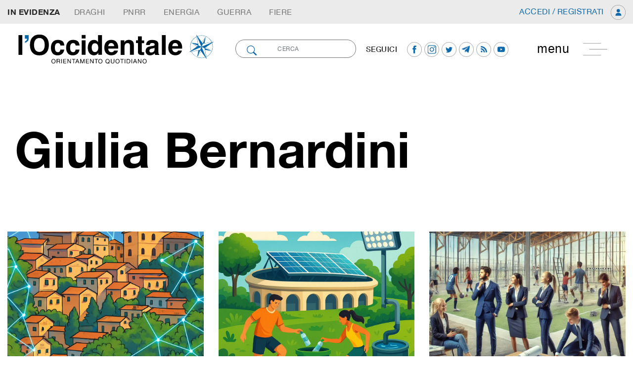

--- FILE ---
content_type: text/html; charset=UTF-8
request_url: https://loccidentale.it/autori/giulia-bernardini/
body_size: 93891
content:
<!doctype html>
<html class="no-js" lang="it-IT">
<!--[if lt IE 7]>      <html class="no-js lt-ie9 lt-ie8 lt-ie7" lang=""> <![endif]-->
<!--[if IE 7]>         <html class="no-js lt-ie9 lt-ie8" lang=""> <![endif]-->
<!--[if IE 8]>         <html class="no-js lt-ie9" lang=""> <![endif]-->
<!--[if gt IE 8]><!-->
<html class="no-js" lang="it">
<!--<![endif]-->

<head>
        <meta charset="utf-8">
    <meta http-equiv="X-UA-Compatible" content="IE=edge,chrome=1">
    <meta name="viewport" content="width=device-width, initial-scale=1">
    <!-- Pingback URL -->
    <link rel="pingback" href="xmlrpc.php" />
    <link rel="author" href="humans.txt" />
    <link rel="alternate" type="application/rss+xml" title="l'occidentale Feed" href="https://loccidentale.it/feed/">

    <link rel="apple-touch-icon" sizes="57x57" href="https://loccidentale.it/wp-content/themes/emcode/assets/includes/favicon/apple-icon-57x57.png">
    <link rel="apple-touch-icon" sizes="60x60" href="https://loccidentale.it/wp-content/themes/emcode/assets/includes/favicon/apple-icon-60x60.png">
    <link rel="apple-touch-icon" sizes="72x72" href="https://loccidentale.it/wp-content/themes/emcode/assets/includes/favicon/apple-icon-72x72.png">
    <link rel="apple-touch-icon" sizes="76x76" href="https://loccidentale.it/wp-content/themes/emcode/assets/includes/favicon/apple-icon-76x76.png">
    <link rel="apple-touch-icon" sizes="114x114" href="https://loccidentale.it/wp-content/themes/emcode/assets/includes/favicon/apple-icon-114x114.png">
    <link rel="apple-touch-icon" sizes="120x120" href="https://loccidentale.it/wp-content/themes/emcode/assets/includes/favicon/apple-icon-120x120.png">
    <link rel="apple-touch-icon" sizes="144x144" href="https://loccidentale.it/wp-content/themes/emcode/assets/includes/favicon/apple-icon-144x144.png">
    <link rel="apple-touch-icon" sizes="152x152" href="https://loccidentale.it/wp-content/themes/emcode/assets/includes/favicon/apple-icon-152x152.png">
    <link rel="apple-touch-icon" sizes="180x180" href="https://loccidentale.it/wp-content/themes/emcode/assets/includes/favicon/apple-icon-180x180.png">
    <link rel="icon" type="image/png" sizes="192x192" href="https://loccidentale.it/wp-content/themes/emcode/assets/includes/favicon/android-icon-192x192.png">
    <link rel="icon" type="image/png" sizes="32x32" href="https://loccidentale.it/wp-content/themes/emcode/assets/includes/favicon/favicon-32x32.png">
    <link rel="icon" type="image/png" sizes="96x96" href="https://loccidentale.it/wp-content/themes/emcode/assets/includes/favicon/favicon-96x96.png">
    <link rel="icon" type="image/png" sizes="16x16" href="https://loccidentale.it/wp-content/themes/emcode/assets/includes/favicon/favicon-16x16.png">
    <link rel="manifest" href="https://loccidentale.it/wp-content/themes/emcode/assets/includes/favicon/manifest.json">

    <!--Select mobile color status bar-->
    <!-- Chrome, Firefox OS and Opera -->
    <meta name="theme-color" content="" />
    <!-- Windows Phone -->
    <meta name="msapplication-navbutton-color" content="" />
    <!-- iOS Safari -->
    <meta name="apple-mobile-web-app-capable" content="yes" />
    <meta name="apple-mobile-web-app-status-bar-style" content="black-translucent" />

    <link href="" rel="stylesheet">    <link href="" rel="stylesheet">    <link href="" rel="stylesheet">    		    <!-- PVC Template -->
    <script type="text/template" id="pvc-stats-view-template">
    <i class="pvc-stats-icon small" aria-hidden="true"><svg xmlns="http://www.w3.org/2000/svg" version="1.0" viewBox="0 0 502 315" preserveAspectRatio="xMidYMid meet"><g transform="translate(0,332) scale(0.1,-0.1)" fill="" stroke="none"><path d="M2394 3279 l-29 -30 -3 -207 c-2 -182 0 -211 15 -242 39 -76 157 -76 196 0 15 31 17 60 15 243 l-3 209 -33 29 c-26 23 -41 29 -80 29 -41 0 -53 -5 -78 -31z"/><path d="M3085 3251 c-45 -19 -58 -50 -96 -229 -47 -217 -49 -260 -13 -295 52 -53 146 -42 177 20 16 31 87 366 87 410 0 70 -86 122 -155 94z"/><path d="M1751 3234 c-13 -9 -29 -31 -37 -50 -12 -29 -10 -49 21 -204 19 -94 39 -189 45 -210 14 -50 54 -80 110 -80 34 0 48 6 76 34 21 21 34 44 34 59 0 14 -18 113 -40 219 -37 178 -43 195 -70 221 -36 32 -101 37 -139 11z"/><path d="M1163 3073 c-36 -7 -73 -59 -73 -102 0 -56 133 -378 171 -413 34 -32 83 -37 129 -13 70 36 67 87 -16 290 -86 209 -89 214 -129 231 -35 14 -42 15 -82 7z"/><path d="M3689 3066 c-15 -9 -33 -30 -42 -48 -48 -103 -147 -355 -147 -375 0 -98 131 -148 192 -74 13 15 57 108 97 206 80 196 84 226 37 273 -30 30 -99 39 -137 18z"/><path d="M583 2784 c-38 -19 -67 -74 -58 -113 9 -42 211 -354 242 -373 16 -10 45 -18 66 -18 51 0 107 52 107 100 0 39 -1 41 -124 234 -80 126 -108 162 -133 173 -41 17 -61 16 -100 -3z"/><path d="M4250 2784 c-14 -9 -74 -91 -133 -183 -95 -150 -107 -173 -107 -213 0 -55 33 -94 87 -104 67 -13 90 8 211 198 130 202 137 225 78 284 -27 27 -42 34 -72 34 -22 0 -50 -8 -64 -16z"/><path d="M2275 2693 c-553 -48 -1095 -270 -1585 -649 -135 -104 -459 -423 -483 -476 -23 -49 -22 -139 2 -186 73 -142 361 -457 571 -626 285 -228 642 -407 990 -497 242 -63 336 -73 660 -74 310 0 370 5 595 52 535 111 1045 392 1455 803 122 121 250 273 275 326 19 41 19 137 0 174 -41 79 -309 363 -465 492 -447 370 -946 591 -1479 653 -113 14 -422 18 -536 8z m395 -428 c171 -34 330 -124 456 -258 112 -119 167 -219 211 -378 27 -96 24 -300 -5 -401 -72 -255 -236 -447 -474 -557 -132 -62 -201 -76 -368 -76 -167 0 -236 14 -368 76 -213 98 -373 271 -451 485 -162 444 86 934 547 1084 153 49 292 57 452 25z m909 -232 c222 -123 408 -262 593 -441 76 -74 138 -139 138 -144 0 -16 -233 -242 -330 -319 -155 -123 -309 -223 -461 -299 l-81 -41 32 46 c18 26 49 83 70 128 143 306 141 649 -6 957 -25 52 -61 116 -79 142 l-34 47 45 -20 c26 -10 76 -36 113 -56z m-2057 25 c-40 -58 -105 -190 -130 -263 -110 -324 -59 -707 132 -981 25 -35 42 -64 37 -64 -19 0 -241 119 -326 174 -188 122 -406 314 -532 468 l-58 71 108 103 c185 178 428 349 672 473 66 33 121 60 123 61 2 0 -10 -19 -26 -42z"/><path d="M2375 1950 c-198 -44 -350 -190 -395 -379 -18 -76 -8 -221 19 -290 114 -284 457 -406 731 -260 98 52 188 154 231 260 27 69 37 214 19 290 -38 163 -166 304 -326 360 -67 23 -215 33 -279 19z"/></g></svg></i>
	 <%= total_view %> 	<% if ( today_view > 0 ) { %>
		<span class="views_today">,  <%= today_view %> views today</span>
	<% } %>
	</span>
	</script>
		    <meta name='robots' content='noindex, follow' />
	<style>img:is([sizes="auto" i], [sizes^="auto," i]) { contain-intrinsic-size: 3000px 1500px }</style>
	
	<!-- This site is optimized with the Yoast SEO plugin v26.6 - https://yoast.com/wordpress/plugins/seo/ -->
	<title>Giulia Bernardini Archivi - l&#039;occidentale</title>
	<meta property="og:locale" content="it_IT" />
	<meta property="og:type" content="article" />
	<meta property="og:title" content="Giulia Bernardini Archivi - l&#039;occidentale" />
	<meta property="og:url" content="https://loccidentale.it/autori/giulia-bernardini/" />
	<meta property="og:site_name" content="l&#039;occidentale" />
	<meta name="twitter:card" content="summary_large_image" />
	<meta name="twitter:site" content="@occidentale" />
	<script type="application/ld+json" class="yoast-schema-graph">{"@context":"https://schema.org","@graph":[{"@type":"CollectionPage","@id":"https://loccidentale.it/autori/giulia-bernardini/","url":"https://loccidentale.it/autori/giulia-bernardini/","name":"Giulia Bernardini Archivi - l'occidentale","isPartOf":{"@id":"https://loccidentale.it/#website"},"primaryImageOfPage":{"@id":"https://loccidentale.it/autori/giulia-bernardini/#primaryimage"},"image":{"@id":"https://loccidentale.it/autori/giulia-bernardini/#primaryimage"},"thumbnailUrl":"https://loccidentale.it/wp-content/uploads/ChatGPT-Image-25-apr-2025-18_38_08.png","breadcrumb":{"@id":"https://loccidentale.it/autori/giulia-bernardini/#breadcrumb"},"inLanguage":"it-IT"},{"@type":"ImageObject","inLanguage":"it-IT","@id":"https://loccidentale.it/autori/giulia-bernardini/#primaryimage","url":"https://loccidentale.it/wp-content/uploads/ChatGPT-Image-25-apr-2025-18_38_08.png","contentUrl":"https://loccidentale.it/wp-content/uploads/ChatGPT-Image-25-apr-2025-18_38_08.png","width":1024,"height":1024,"caption":"aree interne"},{"@type":"BreadcrumbList","@id":"https://loccidentale.it/autori/giulia-bernardini/#breadcrumb","itemListElement":[{"@type":"ListItem","position":1,"name":"Home","item":"https://loccidentale.it/"},{"@type":"ListItem","position":2,"name":"Giulia Bernardini"}]},{"@type":"WebSite","@id":"https://loccidentale.it/#website","url":"https://loccidentale.it/","name":"l'occidentale","description":"Orientamento Quotidiano","publisher":{"@id":"https://loccidentale.it/#organization"},"potentialAction":[{"@type":"SearchAction","target":{"@type":"EntryPoint","urlTemplate":"https://loccidentale.it/?s={search_term_string}"},"query-input":{"@type":"PropertyValueSpecification","valueRequired":true,"valueName":"search_term_string"}}],"inLanguage":"it-IT"},{"@type":"Organization","@id":"https://loccidentale.it/#organization","name":"l'occidentale","url":"https://loccidentale.it/","logo":{"@type":"ImageObject","inLanguage":"it-IT","@id":"https://loccidentale.it/#/schema/logo/image/","url":"https://loccidentale.it/wp-content/uploads/Occidentale-Logo-Integrale.png","contentUrl":"https://loccidentale.it/wp-content/uploads/Occidentale-Logo-Integrale.png","width":1232,"height":327,"caption":"l'occidentale"},"image":{"@id":"https://loccidentale.it/#/schema/logo/image/"},"sameAs":["https://www.facebook.com/loccidentale","https://x.com/occidentale","https://www.instagram.com/"]}]}</script>
	<!-- / Yoast SEO plugin. -->


<link rel='dns-prefetch' href='//code.jquery.com' />
<link rel='dns-prefetch' href='//ajax.googleapis.com' />
<link rel='dns-prefetch' href='//cdnjs.cloudflare.com' />
<link rel='dns-prefetch' href='//maxcdn.bootstrapcdn.com' />
<link rel='dns-prefetch' href='//www.paypalobjects.com' />
<link rel='dns-prefetch' href='//cdn.plot.ly' />
<link rel="alternate" type="application/rss+xml" title="Feed l&#039;occidentale &raquo; Giulia Bernardini autore" href="https://loccidentale.it/autori/giulia-bernardini/feed/" />
<script type="text/javascript">
/* <![CDATA[ */
window._wpemojiSettings = {"baseUrl":"https:\/\/s.w.org\/images\/core\/emoji\/16.0.1\/72x72\/","ext":".png","svgUrl":"https:\/\/s.w.org\/images\/core\/emoji\/16.0.1\/svg\/","svgExt":".svg","source":{"concatemoji":"https:\/\/loccidentale.it\/wp-includes\/js\/wp-emoji-release.min.js"}};
/*! This file is auto-generated */
!function(s,n){var o,i,e;function c(e){try{var t={supportTests:e,timestamp:(new Date).valueOf()};sessionStorage.setItem(o,JSON.stringify(t))}catch(e){}}function p(e,t,n){e.clearRect(0,0,e.canvas.width,e.canvas.height),e.fillText(t,0,0);var t=new Uint32Array(e.getImageData(0,0,e.canvas.width,e.canvas.height).data),a=(e.clearRect(0,0,e.canvas.width,e.canvas.height),e.fillText(n,0,0),new Uint32Array(e.getImageData(0,0,e.canvas.width,e.canvas.height).data));return t.every(function(e,t){return e===a[t]})}function u(e,t){e.clearRect(0,0,e.canvas.width,e.canvas.height),e.fillText(t,0,0);for(var n=e.getImageData(16,16,1,1),a=0;a<n.data.length;a++)if(0!==n.data[a])return!1;return!0}function f(e,t,n,a){switch(t){case"flag":return n(e,"\ud83c\udff3\ufe0f\u200d\u26a7\ufe0f","\ud83c\udff3\ufe0f\u200b\u26a7\ufe0f")?!1:!n(e,"\ud83c\udde8\ud83c\uddf6","\ud83c\udde8\u200b\ud83c\uddf6")&&!n(e,"\ud83c\udff4\udb40\udc67\udb40\udc62\udb40\udc65\udb40\udc6e\udb40\udc67\udb40\udc7f","\ud83c\udff4\u200b\udb40\udc67\u200b\udb40\udc62\u200b\udb40\udc65\u200b\udb40\udc6e\u200b\udb40\udc67\u200b\udb40\udc7f");case"emoji":return!a(e,"\ud83e\udedf")}return!1}function g(e,t,n,a){var r="undefined"!=typeof WorkerGlobalScope&&self instanceof WorkerGlobalScope?new OffscreenCanvas(300,150):s.createElement("canvas"),o=r.getContext("2d",{willReadFrequently:!0}),i=(o.textBaseline="top",o.font="600 32px Arial",{});return e.forEach(function(e){i[e]=t(o,e,n,a)}),i}function t(e){var t=s.createElement("script");t.src=e,t.defer=!0,s.head.appendChild(t)}"undefined"!=typeof Promise&&(o="wpEmojiSettingsSupports",i=["flag","emoji"],n.supports={everything:!0,everythingExceptFlag:!0},e=new Promise(function(e){s.addEventListener("DOMContentLoaded",e,{once:!0})}),new Promise(function(t){var n=function(){try{var e=JSON.parse(sessionStorage.getItem(o));if("object"==typeof e&&"number"==typeof e.timestamp&&(new Date).valueOf()<e.timestamp+604800&&"object"==typeof e.supportTests)return e.supportTests}catch(e){}return null}();if(!n){if("undefined"!=typeof Worker&&"undefined"!=typeof OffscreenCanvas&&"undefined"!=typeof URL&&URL.createObjectURL&&"undefined"!=typeof Blob)try{var e="postMessage("+g.toString()+"("+[JSON.stringify(i),f.toString(),p.toString(),u.toString()].join(",")+"));",a=new Blob([e],{type:"text/javascript"}),r=new Worker(URL.createObjectURL(a),{name:"wpTestEmojiSupports"});return void(r.onmessage=function(e){c(n=e.data),r.terminate(),t(n)})}catch(e){}c(n=g(i,f,p,u))}t(n)}).then(function(e){for(var t in e)n.supports[t]=e[t],n.supports.everything=n.supports.everything&&n.supports[t],"flag"!==t&&(n.supports.everythingExceptFlag=n.supports.everythingExceptFlag&&n.supports[t]);n.supports.everythingExceptFlag=n.supports.everythingExceptFlag&&!n.supports.flag,n.DOMReady=!1,n.readyCallback=function(){n.DOMReady=!0}}).then(function(){return e}).then(function(){var e;n.supports.everything||(n.readyCallback(),(e=n.source||{}).concatemoji?t(e.concatemoji):e.wpemoji&&e.twemoji&&(t(e.twemoji),t(e.wpemoji)))}))}((window,document),window._wpemojiSettings);
/* ]]> */
</script>
<style id='wp-emoji-styles-inline-css' type='text/css'>

	img.wp-smiley, img.emoji {
		display: inline !important;
		border: none !important;
		box-shadow: none !important;
		height: 1em !important;
		width: 1em !important;
		margin: 0 0.07em !important;
		vertical-align: -0.1em !important;
		background: none !important;
		padding: 0 !important;
	}
</style>
<link rel='stylesheet' id='wp-block-library-css' href='https://loccidentale.it/wp-includes/css/dist/block-library/style.min.css' type='text/css' media='all' />
<style id='classic-theme-styles-inline-css' type='text/css'>
/*! This file is auto-generated */
.wp-block-button__link{color:#fff;background-color:#32373c;border-radius:9999px;box-shadow:none;text-decoration:none;padding:calc(.667em + 2px) calc(1.333em + 2px);font-size:1.125em}.wp-block-file__button{background:#32373c;color:#fff;text-decoration:none}
</style>
<style id='global-styles-inline-css' type='text/css'>
:root{--wp--preset--aspect-ratio--square: 1;--wp--preset--aspect-ratio--4-3: 4/3;--wp--preset--aspect-ratio--3-4: 3/4;--wp--preset--aspect-ratio--3-2: 3/2;--wp--preset--aspect-ratio--2-3: 2/3;--wp--preset--aspect-ratio--16-9: 16/9;--wp--preset--aspect-ratio--9-16: 9/16;--wp--preset--color--black: #000000;--wp--preset--color--cyan-bluish-gray: #abb8c3;--wp--preset--color--white: #ffffff;--wp--preset--color--pale-pink: #f78da7;--wp--preset--color--vivid-red: #cf2e2e;--wp--preset--color--luminous-vivid-orange: #ff6900;--wp--preset--color--luminous-vivid-amber: #fcb900;--wp--preset--color--light-green-cyan: #7bdcb5;--wp--preset--color--vivid-green-cyan: #00d084;--wp--preset--color--pale-cyan-blue: #8ed1fc;--wp--preset--color--vivid-cyan-blue: #0693e3;--wp--preset--color--vivid-purple: #9b51e0;--wp--preset--gradient--vivid-cyan-blue-to-vivid-purple: linear-gradient(135deg,rgba(6,147,227,1) 0%,rgb(155,81,224) 100%);--wp--preset--gradient--light-green-cyan-to-vivid-green-cyan: linear-gradient(135deg,rgb(122,220,180) 0%,rgb(0,208,130) 100%);--wp--preset--gradient--luminous-vivid-amber-to-luminous-vivid-orange: linear-gradient(135deg,rgba(252,185,0,1) 0%,rgba(255,105,0,1) 100%);--wp--preset--gradient--luminous-vivid-orange-to-vivid-red: linear-gradient(135deg,rgba(255,105,0,1) 0%,rgb(207,46,46) 100%);--wp--preset--gradient--very-light-gray-to-cyan-bluish-gray: linear-gradient(135deg,rgb(238,238,238) 0%,rgb(169,184,195) 100%);--wp--preset--gradient--cool-to-warm-spectrum: linear-gradient(135deg,rgb(74,234,220) 0%,rgb(151,120,209) 20%,rgb(207,42,186) 40%,rgb(238,44,130) 60%,rgb(251,105,98) 80%,rgb(254,248,76) 100%);--wp--preset--gradient--blush-light-purple: linear-gradient(135deg,rgb(255,206,236) 0%,rgb(152,150,240) 100%);--wp--preset--gradient--blush-bordeaux: linear-gradient(135deg,rgb(254,205,165) 0%,rgb(254,45,45) 50%,rgb(107,0,62) 100%);--wp--preset--gradient--luminous-dusk: linear-gradient(135deg,rgb(255,203,112) 0%,rgb(199,81,192) 50%,rgb(65,88,208) 100%);--wp--preset--gradient--pale-ocean: linear-gradient(135deg,rgb(255,245,203) 0%,rgb(182,227,212) 50%,rgb(51,167,181) 100%);--wp--preset--gradient--electric-grass: linear-gradient(135deg,rgb(202,248,128) 0%,rgb(113,206,126) 100%);--wp--preset--gradient--midnight: linear-gradient(135deg,rgb(2,3,129) 0%,rgb(40,116,252) 100%);--wp--preset--font-size--small: 13px;--wp--preset--font-size--medium: 20px;--wp--preset--font-size--large: 36px;--wp--preset--font-size--x-large: 42px;--wp--preset--spacing--20: 0.44rem;--wp--preset--spacing--30: 0.67rem;--wp--preset--spacing--40: 1rem;--wp--preset--spacing--50: 1.5rem;--wp--preset--spacing--60: 2.25rem;--wp--preset--spacing--70: 3.38rem;--wp--preset--spacing--80: 5.06rem;--wp--preset--shadow--natural: 6px 6px 9px rgba(0, 0, 0, 0.2);--wp--preset--shadow--deep: 12px 12px 50px rgba(0, 0, 0, 0.4);--wp--preset--shadow--sharp: 6px 6px 0px rgba(0, 0, 0, 0.2);--wp--preset--shadow--outlined: 6px 6px 0px -3px rgba(255, 255, 255, 1), 6px 6px rgba(0, 0, 0, 1);--wp--preset--shadow--crisp: 6px 6px 0px rgba(0, 0, 0, 1);}:where(.is-layout-flex){gap: 0.5em;}:where(.is-layout-grid){gap: 0.5em;}body .is-layout-flex{display: flex;}.is-layout-flex{flex-wrap: wrap;align-items: center;}.is-layout-flex > :is(*, div){margin: 0;}body .is-layout-grid{display: grid;}.is-layout-grid > :is(*, div){margin: 0;}:where(.wp-block-columns.is-layout-flex){gap: 2em;}:where(.wp-block-columns.is-layout-grid){gap: 2em;}:where(.wp-block-post-template.is-layout-flex){gap: 1.25em;}:where(.wp-block-post-template.is-layout-grid){gap: 1.25em;}.has-black-color{color: var(--wp--preset--color--black) !important;}.has-cyan-bluish-gray-color{color: var(--wp--preset--color--cyan-bluish-gray) !important;}.has-white-color{color: var(--wp--preset--color--white) !important;}.has-pale-pink-color{color: var(--wp--preset--color--pale-pink) !important;}.has-vivid-red-color{color: var(--wp--preset--color--vivid-red) !important;}.has-luminous-vivid-orange-color{color: var(--wp--preset--color--luminous-vivid-orange) !important;}.has-luminous-vivid-amber-color{color: var(--wp--preset--color--luminous-vivid-amber) !important;}.has-light-green-cyan-color{color: var(--wp--preset--color--light-green-cyan) !important;}.has-vivid-green-cyan-color{color: var(--wp--preset--color--vivid-green-cyan) !important;}.has-pale-cyan-blue-color{color: var(--wp--preset--color--pale-cyan-blue) !important;}.has-vivid-cyan-blue-color{color: var(--wp--preset--color--vivid-cyan-blue) !important;}.has-vivid-purple-color{color: var(--wp--preset--color--vivid-purple) !important;}.has-black-background-color{background-color: var(--wp--preset--color--black) !important;}.has-cyan-bluish-gray-background-color{background-color: var(--wp--preset--color--cyan-bluish-gray) !important;}.has-white-background-color{background-color: var(--wp--preset--color--white) !important;}.has-pale-pink-background-color{background-color: var(--wp--preset--color--pale-pink) !important;}.has-vivid-red-background-color{background-color: var(--wp--preset--color--vivid-red) !important;}.has-luminous-vivid-orange-background-color{background-color: var(--wp--preset--color--luminous-vivid-orange) !important;}.has-luminous-vivid-amber-background-color{background-color: var(--wp--preset--color--luminous-vivid-amber) !important;}.has-light-green-cyan-background-color{background-color: var(--wp--preset--color--light-green-cyan) !important;}.has-vivid-green-cyan-background-color{background-color: var(--wp--preset--color--vivid-green-cyan) !important;}.has-pale-cyan-blue-background-color{background-color: var(--wp--preset--color--pale-cyan-blue) !important;}.has-vivid-cyan-blue-background-color{background-color: var(--wp--preset--color--vivid-cyan-blue) !important;}.has-vivid-purple-background-color{background-color: var(--wp--preset--color--vivid-purple) !important;}.has-black-border-color{border-color: var(--wp--preset--color--black) !important;}.has-cyan-bluish-gray-border-color{border-color: var(--wp--preset--color--cyan-bluish-gray) !important;}.has-white-border-color{border-color: var(--wp--preset--color--white) !important;}.has-pale-pink-border-color{border-color: var(--wp--preset--color--pale-pink) !important;}.has-vivid-red-border-color{border-color: var(--wp--preset--color--vivid-red) !important;}.has-luminous-vivid-orange-border-color{border-color: var(--wp--preset--color--luminous-vivid-orange) !important;}.has-luminous-vivid-amber-border-color{border-color: var(--wp--preset--color--luminous-vivid-amber) !important;}.has-light-green-cyan-border-color{border-color: var(--wp--preset--color--light-green-cyan) !important;}.has-vivid-green-cyan-border-color{border-color: var(--wp--preset--color--vivid-green-cyan) !important;}.has-pale-cyan-blue-border-color{border-color: var(--wp--preset--color--pale-cyan-blue) !important;}.has-vivid-cyan-blue-border-color{border-color: var(--wp--preset--color--vivid-cyan-blue) !important;}.has-vivid-purple-border-color{border-color: var(--wp--preset--color--vivid-purple) !important;}.has-vivid-cyan-blue-to-vivid-purple-gradient-background{background: var(--wp--preset--gradient--vivid-cyan-blue-to-vivid-purple) !important;}.has-light-green-cyan-to-vivid-green-cyan-gradient-background{background: var(--wp--preset--gradient--light-green-cyan-to-vivid-green-cyan) !important;}.has-luminous-vivid-amber-to-luminous-vivid-orange-gradient-background{background: var(--wp--preset--gradient--luminous-vivid-amber-to-luminous-vivid-orange) !important;}.has-luminous-vivid-orange-to-vivid-red-gradient-background{background: var(--wp--preset--gradient--luminous-vivid-orange-to-vivid-red) !important;}.has-very-light-gray-to-cyan-bluish-gray-gradient-background{background: var(--wp--preset--gradient--very-light-gray-to-cyan-bluish-gray) !important;}.has-cool-to-warm-spectrum-gradient-background{background: var(--wp--preset--gradient--cool-to-warm-spectrum) !important;}.has-blush-light-purple-gradient-background{background: var(--wp--preset--gradient--blush-light-purple) !important;}.has-blush-bordeaux-gradient-background{background: var(--wp--preset--gradient--blush-bordeaux) !important;}.has-luminous-dusk-gradient-background{background: var(--wp--preset--gradient--luminous-dusk) !important;}.has-pale-ocean-gradient-background{background: var(--wp--preset--gradient--pale-ocean) !important;}.has-electric-grass-gradient-background{background: var(--wp--preset--gradient--electric-grass) !important;}.has-midnight-gradient-background{background: var(--wp--preset--gradient--midnight) !important;}.has-small-font-size{font-size: var(--wp--preset--font-size--small) !important;}.has-medium-font-size{font-size: var(--wp--preset--font-size--medium) !important;}.has-large-font-size{font-size: var(--wp--preset--font-size--large) !important;}.has-x-large-font-size{font-size: var(--wp--preset--font-size--x-large) !important;}
:where(.wp-block-post-template.is-layout-flex){gap: 1.25em;}:where(.wp-block-post-template.is-layout-grid){gap: 1.25em;}
:where(.wp-block-columns.is-layout-flex){gap: 2em;}:where(.wp-block-columns.is-layout-grid){gap: 2em;}
:root :where(.wp-block-pullquote){font-size: 1.5em;line-height: 1.6;}
</style>
<link rel='stylesheet' id='contact-form-7-css' href='https://loccidentale.it/wp-content/plugins/contact-form-7/includes/css/styles.css' type='text/css' media='all' />
<link rel='stylesheet' id='a3-pvc-style-css' href='https://loccidentale.it/wp-content/plugins/page-views-count/assets/css/style.min.css' type='text/css' media='all' />
<link rel='stylesheet' id='a3pvc-css' href='//loccidentale.it/wp-content/uploads/sass/pvc.min.css' type='text/css' media='all' />
<link rel='stylesheet' id='Bootstrap-css' href='https://maxcdn.bootstrapcdn.com/bootstrap/4.1.3/css/bootstrap.min.css' type='text/css' media='all' />
<link rel='stylesheet' id='Boostrap-engine-css' href='https://loccidentale.it/wp-content/themes/emcode/assets/includes/css/engine-bt4.css' type='text/css' media='all' />
<link rel='stylesheet' id='navbar-setting-css' href='https://loccidentale.it/wp-content/themes/emcode/assets/includes/css/nav.css' type='text/css' media='all' />
<link rel='stylesheet' id='default-css' href='https://loccidentale.it/wp-content/themes/emcode/assets/custom.css' type='text/css' media='all' />
<!--n2css--><!--n2js--><script type="text/javascript" src="https://code.jquery.com/jquery-1.11.3.min.js" id="jquery-js"></script>
<script>window.jQuery || document.write('<script src="https://ajax.googleapis.com/ajax/libs/jquery/3.2.1/jquery.min.js"><\/script>')</script>
<script type="text/javascript" src="https://loccidentale.it/wp-includes/js/underscore.min.js" id="underscore-js"></script>
<script type="text/javascript" src="https://loccidentale.it/wp-includes/js/backbone.min.js" id="backbone-js"></script>
<script type="text/javascript" id="a3-pvc-backbone-js-extra">
/* <![CDATA[ */
var pvc_vars = {"rest_api_url":"https:\/\/loccidentale.it\/wp-json\/pvc\/v1","ajax_url":"https:\/\/loccidentale.it\/wp-admin\/admin-ajax.php","security":"da730cc46a","ajax_load_type":"rest_api"};
/* ]]> */
</script>
<script type="text/javascript" src="https://loccidentale.it/wp-content/plugins/page-views-count/assets/js/pvc.backbone.min.js" id="a3-pvc-backbone-js"></script>
<script type="text/javascript" src="https://ajax.googleapis.com/ajax/libs/jquery/2.2.4/jquery.min.js" id="Jquery-min-js"></script>
<script type="text/javascript" src="https://cdnjs.cloudflare.com/ajax/libs/popper.js/1.14.3/umd/popper.min.js" id="Boostrap-min-js"></script>
<script type="text/javascript" src="https://maxcdn.bootstrapcdn.com/bootstrap/4.1.3/js/bootstrap.min.js" id="Boostrap-th-js"></script>
<script type="text/javascript" src="https://www.paypalobjects.com/donate/sdk/donate-sdk.js" id="donate-js"></script>
<script type="text/javascript" src="https://cdn.plot.ly/plotly-2.11.1.min.js" id="plotly-js"></script>
<!--[if lt IE 9]><script type="text/javascript" src="https://loccidentale.it/wp-content/themes/emcode/assets/includes/js/ie9.js" id="ie9-js"></script>
<![endif]--><link rel="https://api.w.org/" href="https://loccidentale.it/wp-json/" /><link rel="alternate" title="JSON" type="application/json" href="https://loccidentale.it/wp-json/wp/v2/autori/31414" /><link rel="EditURI" type="application/rsd+xml" title="RSD" href="https://loccidentale.it/xmlrpc.php?rsd" />
<meta name="redi-version" content="1.2.7" /><!-- Nessuna versione HTML AMP disponibile per questo URL. -->		<style type="text/css" id="wp-custom-css">
			.cat-name h1{
	text-transform:capitalize;
	color:black;
}

.news-block h2{
	color:black;
}

.post-bigger h3{
	font-size:38px;
	line-height:46px;
}

@media screen and (min-width: 992px) and (max-width: 1201px){
		.post-bigger h3{
	  font-size: 22px;
    line-height: 32px;
}
}

@media (max-width: 991px){
	.post-bigger h3{
	  font-size: 20px;
    line-height: 25px;
}
}

hr{
	background:#ccc;
}

.navbar-search .form-control{
	height: calc(42px);
}

.navbar-search .btn-icon{
	height: calc(42px);	
}

#search .form-control{
	font-size:12px;
}

.news-block a:hover{
	text-decoration:none;
}

.staff-name h1{
	font-size:46px;
	color:black;
	font-weight:600;
	line-height:60px;
	padding:25px;
}

.staff-name h2{
	font-size:54px !Important;
	color:black;
	font-weight:600;
	line-height:60px !important;
	padding:50px 0px !Important;
}

.page-template-template-staff .order-first{
	order:1;
}

.page-numbers{
	padding:0.5em 1.2em;
	border-radius:100px;
}

.search-results h1{
	font-size:3.5vw;
	text-transform:none;
	line-height:56px;
}

.search-results .pt-lg-5{
	padding-top:0px !important;
}

@media (min-width: 992px){
.navbar-search{
	width:20%;
}
}

@media screen and (max-width: 991px){
	.login svg{
		width:30px;
		height:30px;
	}
	.tax-autori .cat-name h1,.author .cat-name h1{
	font-size: 38px;
	line-height:48px;
}
.author .cat-name,.tax-autori .cat-name{
		margin-bottom:25px;
}
.author .row.align-items-center.justify-content-center, .tax-autori .row.align-items-center.justify-content-center{
		padding-bottom:25px;
	border-bottom:1px solid #ccc;
	}
	.single-post h1{
		font-size: 24px;
    line-height: 28px;
	}
	.single-post h2{
		font-size: 21px;
    line-height: 24px;
	}
footer .pt-5{
		padding:15px !important;
	}
.single-post .pt-5{
	padding-top:1rem !Important;
}
.page-template-template-staff .pt-5{
	padding-top:1rem !Important;
}
.page-template-template-staff h2{
	font-size:20px;
	line-height:20px;
	padding-top:50px;
}
.img-comitato-editoriale{
	display:none;
}
.no-mobile{
	display:none;
}
.mobile-dx{
	text-align:right;
}
.search-results h1{
	font-size:32px;
	line-height:42px;
	text-transform:none;
}
.page-template-template-contatti .bg-half{
		display:none;
}
}

@media (max-width: 1400px){
	footer .logo-bg{
		background:none !important;
	}	
}

.daily-briefing h3{
	font-size:32px;
	font-weight:600;
	padding-bottom:30px;
}

.daily-briefing .btn{
	margin-top:25px;
}
.copytext .offset-lg-4{
	margin-left:0px;
}

.contatti h1{
	font-size:7vw;
	color:black;
}

@media (max-width: 1400px){
.contatti h1{
	font-size:80px;
}
.navbar-search .form-control{
	height: calc(35px);
}

.navbar-search .btn-icon{
	height: calc(35px);	
}
}

@media screen and (min-width: 991px){
.single-post .the_content h2,.single-post .the_content h3{
	font-weight:600;
}
}

.content-info ul li a {
	line-height:30px;
}

.content-info .pt-5{
	padding-top:1rem !important;
}

.content-info .btn{
	min-width:auto;
}

@media (min-width: 992px){
.banner .bg-primary.pt-lg-5{
    padding-top: 1.5rem!important;
	padding-bottom:1.5rem !important;
}
	.banner .mt--neg{
		margin-top:-135px;
	}
	.whatsapp-share{
	display:none;
}
}

@media (max-width:991px){
.banner .mt--neg{
		display:none;
	}
}

.content-info h3{
	font-size: 30px;
}

.sidebar-article .navbar-social{
	display:block !important;
}

.sidebar-article .navbar-social h5{
	padding-bottom:25px;
}

.btn-outline-sport{
	  color: #6a9594 !important;
    background-color: transparent;
    border-color: #6a9594;
}

blockquote {
  background: #f9f9f9;
  border-left: 10px solid #ccc;
  margin: 1.5em 10px;
  padding: 0.5em 10px;
  quotes: "\201C""\201D""\2018""\2019";
}
blockquote:before {
  color: #ccc;
  content: open-quote;
  font-size: 4em;
  line-height: 0.1em;
  margin-right: 0.25em;
  vertical-align: -0.4em;
}
blockquote p {
  display: inline;
}

.banner-trenitalia{
	display:none;
}

@media (max-width: 1600px){
#navbar h3{
	font-size:28px;
}
}

@media (max-width: 991px){
	.banner-trenitalia{
		display:block;
	}
	.burger-left header.sticky{
		padding-top:0px !important;
		padding-bottom:0px !important;
	}
	.page-numbers{
	margin:2px;
	padding: 2px 12px;
}
	.cat-name h1 {
    font-size: 46px;
    line-height: 46px;
}
p{
	line-height:21px
}
.single-post h2 {
    font-size: 21px;
	line-height: 24px;
}
.single-post h3{
	font-size:20px;
	line-height:24px;
}
.single-post h4{
	font-size:18px;
	line-height:21px;
}
}

.justify-content-center{
	margin:0;
}

.banner-only-mobile{
	display:none !Important;
}

@media(max-width:1000px){
	.banner-only-mobile{
	display:block !Important;
}
}		</style>
		    <!-- Global site tag (gtag.js) - Google Analytics -->
    <script async src="https://www.googletagmanager.com/gtag/js?id=UA-83200363-1"></script>
    <script>
        window.dataLayer = window.dataLayer || [];

        function gtag() {
            dataLayer.push(arguments);
        }
        gtag('js', new Date());

        gtag('config', 'UA-83200363-1');
    </script>
	<!-- Google tag (gtag.js) GA4 -->
<script async src="https://www.googletagmanager.com/gtag/js?id=G-PRPLJ8BFX6"></script>
<script>
  window.dataLayer = window.dataLayer || [];
  function gtag(){dataLayer.push(arguments);}
  gtag('js', new Date());

  gtag('config', 'G-PRPLJ8BFX6');
</script>
	<script type="text/javascript">
var _iub = _iub || [];
_iub.csConfiguration = {"consentOnContinuedBrowsing":false,"invalidateConsentWithoutLog":true,"perPurposeConsent":true,"siteId":2637765,"whitelabel":false,"cookiePolicyId":23146263,"lang":"it", "banner":{ "acceptButtonColor":"#0E68AC","acceptButtonDisplay":true,"backgroundColor":"#FFFFFF","brandBackgroundColor":"#FFFFFF","brandTextColor":"#000000","closeButtonDisplay":false,"customizeButtonColor":"#0E68AC","customizeButtonDisplay":true,"explicitWithdrawal":true,"listPurposes":true,"logo":"[data-uri]","position":"float-top-center","rejectButtonColor":"#B0B0B0","rejectButtonDisplay":true,"textColor":"#000000" }};
</script>
<script type="text/javascript" src="//cdn.iubenda.com/cs/iubenda_cs.js" charset="UTF-8" async></script>
</head>

<body data-rsssl=1 class="archive tax-autori term-giulia-bernardini term-31414 wp-theme-emcode">
        <section class="bg-light">
    <nav class="container top-bar">
        <div class=" nav-block">
            <nav class="navbar  navbar-expand-lg  navbar-light p-0">
                <div class="nav-tag nav-block p-0">
                    <div class="collapse navbar-collapse " id="top_nav">
                        <div class="navbar-nav ">
                            <ul class="navbar-nav mr-auto align-items-center">
                                <li class="nav-item">
                                    IN EVIDENZA
                                </li>
                                                                    <li class="nav-item">
                                        <a href="https://loccidentale.it/tag/draghi/" class="nav-link"> draghi </a>
                                    </li>
                                                                    <li class="nav-item">
                                        <a href="https://loccidentale.it/tag/pnrr/" class="nav-link"> pnrr </a>
                                    </li>
                                                                    <li class="nav-item">
                                        <a href="https://loccidentale.it/tag/energia/" class="nav-link"> energia </a>
                                    </li>
                                                                    <li class="nav-item">
                                        <a href="https://loccidentale.it/tag/guerra/" class="nav-link"> guerra </a>
                                    </li>
                                                                    <li class="nav-item">
                                        <a href="https://loccidentale.it/tag/fiere/" class="nav-link"> Fiere </a>
                                    </li>
                                
                            </ul>
                        </div><!-- #footer area -->
                    </div>
                </div>
                <div class="pt-0 pb-0 pt-lg-2 pb-lg-2 float-right login">
                    <div class="d-none d-lg-block">
                        <a href="https://loccidentale.it/wp-login.php">
                            ACCEDI / REGISTRATI
                            <svg xmlns="http://www.w3.org/2000/svg" viewBox="0 0 58 58">
                                <g id="Raggruppa_167" data-name="Raggruppa 167" transform="translate(-899 -12)">
                                    <g id="Tracciato_181" data-name="Tracciato 181" transform="translate(899 12)" fill="none">
                                        <path d="M29,0A29,29,0,1,1,0,29,29,29,0,0,1,29,0Z" stroke="none" />
                                        <path d="M 29 1 C 25.21958160400391 1 21.55278015136719 1.740180969238281 18.1014404296875 3.199970245361328 C 14.76734161376953 4.61016845703125 11.77280044555664 6.629219055175781 9.201011657714844 9.201011657714844 C 6.629219055175781 11.77280044555664 4.61016845703125 14.76734161376953 3.199970245361328 18.1014404296875 C 1.740180969238281 21.55278015136719 1 25.21958160400391 1 29 C 1 32.78041839599609 1.740180969238281 36.44721984863281 3.199970245361328 39.8985595703125 C 4.61016845703125 43.23265838623047 6.629219055175781 46.22719955444336 9.201011657714844 48.79898834228516 C 11.77280044555664 51.37078094482422 14.76734161376953 53.38983154296875 18.1014404296875 54.80002975463867 C 21.55278015136719 56.25981903076172 25.21958160400391 57 29 57 C 32.78041839599609 57 36.44721984863281 56.25981903076172 39.8985595703125 54.80002975463867 C 43.23265838623047 53.38983154296875 46.22719955444336 51.37078094482422 48.79898834228516 48.79898834228516 C 51.37078094482422 46.22719955444336 53.38983154296875 43.23265838623047 54.80002975463867 39.8985595703125 C 56.25981903076172 36.44721984863281 57 32.78041839599609 57 29 C 57 25.21958160400391 56.25981903076172 21.55278015136719 54.80002975463867 18.1014404296875 C 53.38983154296875 14.76734161376953 51.37078094482422 11.77280044555664 48.79898834228516 9.201011657714844 C 46.22719955444336 6.629219055175781 43.23265838623047 4.61016845703125 39.8985595703125 3.199970245361328 C 36.44721984863281 1.740180969238281 32.78041839599609 1 29 1 M 29 0 C 45.01625823974609 0 58 12.98374176025391 58 29 C 58 45.01625823974609 45.01625823974609 58 29 58 C 12.98374176025391 58 0 45.01625823974609 0 29 C 0 12.98374176025391 12.98374176025391 0 29 0 Z" stroke="none" fill="#707070" />
                                    </g>
                                    <path id="Tracciato_182" data-name="Tracciato 182" d="M-12424.454-4018h-23.42s-.01-11.5,11.932-11.213S-12424.454-4018-12424.454-4018Z" transform="translate(13365 4072)" fill="#0e68ac" />
                                    <circle id="Ellisse_11" data-name="Ellisse 11" cx="6.5" cy="6.5" r="6.5" transform="translate(922 28)" fill="#0e68ac" />
                                </g>
                            </svg>


                        </a>
                    </div>

                </div>
            </nav>
        </div>
    </nav>
</section>

<div class="burger-left">
    <header class="sticked-mobile">
        <nav class="navbar navbar-light ">
            <div class="pt-lg-3 pb-lg-3 container align-items-center justify-content-between nav-block">
                <a class="navbar-brand" href="https://loccidentale.it">
                                            <img class="logo-nav" src="https://loccidentale.it/wp-content/themes/emcode/assets/includes/img/logo.svg" alt="">
                                    </a>
                <div class="navbar-search">
                    <div class=" d-none d-lg-block">
                         <form id="search" class="text-center" role="search" method="get" action="https://loccidentale.it/">
     <div class="form-group">
         <label class="sr-only ">Cerca:</label>
         <div class="input-group">
             <button type="submit" class="ml-1 btn btn-outline-secondary btn-icon">
                 <svg width="1em" height="1em" viewBox="0 0 16 16" class="bi bi-search" fill="currentColor" xmlns="http://www.w3.org/2000/svg">
                     <path fill-rule="evenodd" d="M10.442 10.442a1 1 0 0 1 1.415 0l3.85 3.85a1 1 0 0 1-1.414 1.415l-3.85-3.85a1 1 0 0 1 0-1.415z" />
                     <path fill-rule="evenodd" d="M6.5 12a5.5 5.5 0 1 0 0-11 5.5 5.5 0 0 0 0 11zM13 6.5a6.5 6.5 0 1 1-13 0 6.5 6.5 0 0 1 13 0z" />
                 </svg>
             </button>
             <input type="search" value="" name="s" class="search-field form-control mt-0" placeholder="CERCA" required>

         </div>
     </div>
 </form>                    </div>

                </div>
                <div class=" d-none d-lg-block">
                    <div class=" navbar-social">
                        <h5>SEGUICI</h5>
                        <a class="icon-social" href="https://www.facebook.com/loccidentale" target="_blank">
    <svg xmlns="http://www.w3.org/2000/svg" xmlns:xlink="http://www.w3.org/1999/xlink" width="47.464" height="47.463" viewBox="0 0 47.464 47.463">
        <defs>
            <clipPath id="clip-path-f">
                <rect id="Rettangolo_513" data-name="Rettangolo 513" width="47.464" height="47.463" transform="translate(0 0)" fill="none" />
            </clipPath>
        </defs>
        <g id="Raggruppa_195" data-name="Raggruppa 195" clip-path="url(#clip-path-f)">
            <path id="Tracciato_245" data-name="Tracciato 245" d="M23.732,46.963h0A23.232,23.232,0,0,1,23.728.5h0A23.232,23.232,0,0,1,46.964,23.732v0A23.232,23.232,0,0,1,23.732,46.963Z" fill="none" stroke="#707070" stroke-miterlimit="10" stroke-width="1" />
            <path id="Tracciato_246" data-name="Tracciato 246" d="M20.593,36.182h5.015V23.625h3.5l.373-4.2H25.61V17.031c0-.992.2-1.383,1.157-1.383h2.714V11.284H26.009c-3.731,0-5.414,1.644-5.414,4.789v3.352H17.987v4.257h2.608Z" fill="#0e68ac" />
        </g>
    </svg>

</a>
<a class="icon-social" href="https://www.instagram.com/loccidentale.it/" target="_blank">
    <svg xmlns="http://www.w3.org/2000/svg" xmlns:xlink="http://www.w3.org/1999/xlink" width="47.464" height="47.463" viewBox="0 0 47.464 47.463">
        <defs>
            <clipPath id="paths-i">
                <rect id="Rettangolo_512" data-name="Rettangolo 512" width="47.464" height="47.463" fill="none" />
            </clipPath>
            <clipPath id="paths-2">
                <rect id="Rettangolo_511" data-name="Rettangolo 511" width="47.464" height="47.463" transform="translate(0 0)" fill="none" />
            </clipPath>
            <clipPath id="paths-3">
                <rect id="Rettangolo_510" data-name="Rettangolo 510" width="28" height="28" transform="translate(10.035 9.72)" fill="none" />
            </clipPath>
        </defs>
        <g id="Raggruppa_193" data-name="Raggruppa 193" clip-path="url(#paths-i)">
            <g id="Raggruppa_192" data-name="Raggruppa 192">
                <g id="Raggruppa_191" data-name="Raggruppa 191" clip-path="url(#paths-2)">
                    <path id="Tracciato_244" data-name="Tracciato 244" d="M23.732,46.963h0A23.232,23.232,0,0,1,23.728.5h0A23.232,23.232,0,0,1,46.964,23.732v0A23.232,23.232,0,0,1,23.732,46.963Z" fill="none" stroke="#707070" stroke-miterlimit="10" stroke-width="1" />
                    <g id="Raggruppa_190" data-name="Raggruppa 190" style="isolation: isolate">
                        <g id="Raggruppa_189" data-name="Raggruppa 189">
                            <g id="Raggruppa_188" data-name="Raggruppa 188" clip-path="url(#paths-3)">
                                <g id="Raggruppa_187" data-name="Raggruppa 187">
                                    <g id="Raggruppa_186" data-name="Raggruppa 186" clip-path="url(#paths-3)">
                                        <image id="Rettangolo_508" data-name="Rettangolo 508" width="28" height="28" transform="translate(10.035 9.72)" xlink:href="[data-uri]" />
                                    </g>
                                </g>
                            </g>
                        </g>
                    </g>
                </g>
            </g>
        </g>
    </svg>

</a>
<a class="icon-social" href="https://twitter.com/occidentale?lang=it" target="_blank">
    <svg xmlns="http://www.w3.org/2000/svg" xmlns:xlink="http://www.w3.org/1999/xlink" width="47.464" height="47.463" viewBox="0 0 47.464 47.463">
        <defs>
            <clipPath id="clip-path-tw">
                <rect id="Rettangolo_507" data-name="Rettangolo 507" width="47.464" height="47.463" transform="translate(0 0)" fill="none" />
            </clipPath>
        </defs>
        <g id="Raggruppa_184" data-name="Raggruppa 184" clip-path="url(#clip-path-tw)">
            <path id="Tracciato_242" data-name="Tracciato 242" d="M23.732,46.963h0A23.232,23.232,0,0,1,23.731.5h0a23.232,23.232,0,1,1,0,46.463Z" fill="none" stroke="#707070" stroke-miterlimit="10" stroke-width="1" />
            <path id="Tracciato_243" data-name="Tracciato 243" d="M12.757,31.566a12.809,12.809,0,0,0,19.7-11.373A9.121,9.121,0,0,0,34.7,17.862a9.007,9.007,0,0,1-2.586.709A4.516,4.516,0,0,0,34.1,16.079a9.021,9.021,0,0,1-2.859,1.094,4.506,4.506,0,0,0-7.674,4.107,12.773,12.773,0,0,1-9.282-4.706,4.51,4.51,0,0,0,1.394,6.014,4.5,4.5,0,0,1-2.041-.564A4.509,4.509,0,0,0,17.248,26.5a4.534,4.534,0,0,1-2.033.077A4.505,4.505,0,0,0,19.421,29.7a9.048,9.048,0,0,1-6.664,1.865" fill="#0e68ac" />
        </g>
    </svg>

</a>
<a class="icon-social" href="https://t.me/loccidentale">
    <svg xmlns="http://www.w3.org/2000/svg" xmlns:xlink="http://www.w3.org/1999/xlink" width="47.464" height="47.463" viewBox="0 0 47.464 47.463">
        <defs>
            <clipPath id="clip-path-a">
                <rect id="Rettangolo_505" data-name="Rettangolo 505" width="47.464" height="47.463" fill="none" />
            </clipPath>
            <clipPath id="clip-path-2">
                <rect id="Rettangolo_504" data-name="Rettangolo 504" width="47.464" height="47.463" transform="translate(0 0)" fill="none" />
            </clipPath>
            <clipPath id="clip-path-3">
                <rect id="Rettangolo_503" data-name="Rettangolo 503" width="26" height="26" transform="translate(8.965 9.963)" fill="none" />
            </clipPath>
        </defs>
        <g id="Raggruppa_180" data-name="Raggruppa 180" clip-path="url(#clip-path-a)">
            <g id="Raggruppa_179" data-name="Raggruppa 179">
                <g id="Raggruppa_178" data-name="Raggruppa 178" clip-path="url(#clip-path-2)">
                    <path id="Tracciato_237" data-name="Tracciato 237" d="M23.732,46.963h0A23.232,23.232,0,0,1,23.731.5h0a23.232,23.232,0,1,1,0,46.463Z" fill="none" stroke="#707070" stroke-miterlimit="10" stroke-width="1" />
                    <g id="Raggruppa_177" data-name="Raggruppa 177" style="isolation: isolate">
                        <g id="Raggruppa_176" data-name="Raggruppa 176">
                            <g id="Raggruppa_175" data-name="Raggruppa 175" clip-path="url(#clip-path-3)">
                                <g id="Raggruppa_174" data-name="Raggruppa 174">
                                    <g id="Raggruppa_173" data-name="Raggruppa 173" clip-path="url(#clip-path-3)">
                                        <image id="Rettangolo_501" data-name="Rettangolo 501" width="26" height="26" transform="translate(8.965 9.963)" xlink:href="[data-uri]" />
                                    </g>
                                </g>
                            </g>
                        </g>
                    </g>
                </g>
            </g>
        </g>
    </svg>

</a>
<a class="icon-social" href="/feed" target="_blank">
    <svg xmlns="http://www.w3.org/2000/svg" xmlns:xlink="http://www.w3.org/1999/xlink" width="47.464" height="47.463" viewBox="0 0 47.464 47.463">
        <defs>
            <clipPath id="clip-path-rss">
                <rect id="Rettangolo_506" data-name="Rettangolo 506" width="47.464" height="47.463" transform="translate(0 0)" fill="none" />
            </clipPath>
        </defs>
        <g id="Raggruppa_182" data-name="Raggruppa 182" clip-path="url(#clip-path-rss)">
            <path id="Tracciato_238" data-name="Tracciato 238" d="M23.732,46.963h0A23.232,23.232,0,0,1,23.731.5h0a23.232,23.232,0,1,1,0,46.463Z" fill="none" stroke="#707070" stroke-miterlimit="10" stroke-width="1" />
            <path id="Tracciato_239" data-name="Tracciato 239" d="M14.593,12.851v4.017a16.059,16.059,0,0,1,15.99,16.015H34.6A20.079,20.079,0,0,0,14.593,12.851" fill="#0e68ac" />
            <path id="Tracciato_240" data-name="Tracciato 240" d="M17.3,27.457a2.711,2.711,0,1,0,2.71,2.712h0a2.711,2.711,0,0,0-2.71-2.711" fill="#0e68ac" />
            <path id="Tracciato_241" data-name="Tracciato 241" d="M14.593,19.679v4.016a9.3,9.3,0,0,1,9.189,9.188H27.8a13.3,13.3,0,0,0-13.2-13.2" fill="#0e68ac" />
        </g>
    </svg>

</a>

<a class="icon-social" href="/yutube" target="_blank">
    <svg xmlns="http://www.w3.org/2000/svg" xmlns:xlink="http://www.w3.org/1999/xlink" width="47.464" height="47.463" viewBox="0 0 47.464 47.463">
        <defs>
            <clipPath id="clip-path">
                <rect id="Rettangolo_500" data-name="Rettangolo 500" width="47.464" height="47.463" transform="translate(0 0)" fill="none" />
            </clipPath>
        </defs>
        <g id="Raggruppa_171" data-name="Raggruppa 171" clip-path="url(#clip-path)">
            <path id="Tracciato_235" data-name="Tracciato 235" d="M23.732,46.963h0A23.232,23.232,0,0,1,23.731.5h0a23.232,23.232,0,1,1,0,46.463Z" fill="none" stroke="#707070" stroke-miterlimit="10" stroke-width="1" />
            <path id="Tracciato_236" data-name="Tracciato 236" d="M24.521,14.82c2.441.1,4.655.118,7.094.231a12.576,12.576,0,0,1,1.718.211,3.043,3.043,0,0,1,2.511,2.683,30.033,30.033,0,0,1,.365,6.174c-.047,1.444-.183,2.887-.318,4.326a3.256,3.256,0,0,1-1.432,2.572,3.93,3.93,0,0,1-1.812.537,65.412,65.412,0,0,1-7.392.313c-2.475-.013-4.95-.089-7.424-.171a20.593,20.593,0,0,1-2.411-.253,2.953,2.953,0,0,1-2.54-2.578c-.179-1.091-.277-2.2-.354-3.3a36.258,36.258,0,0,1,.053-5.355A20.75,20.75,0,0,1,12.9,17.72a3.023,3.023,0,0,1,2.737-2.527,63.113,63.113,0,0,1,6.968-.363c.561-.01,1.122,0,1.683,0a1.71,1.71,0,0,1,.229-.008M21.983,27l6.181-3.653L21.983,19.7Z" fill="#0e68ac" />
        </g>
    </svg>
</a>                    </div>

                </div>
                <a class="navbar-toggler collapsed" data-toggle="collapse" href="#navbar" role="button" aria-expanded="false" aria-controls="navbar">
                    <span class="">menu</span>
                    <span class="op">
                        <svg xmlns="http://www.w3.org/2000/svg" width="49.866" height="46.525" viewBox="0 0 49.866 46.525">
                            <g id="HAMBURGER" transform="translate(-1720.799 -170.942)">
                                <path id="Tracciato_180" data-name="Tracciato 180" d="M-5.654-34.492,42.3,9.4" transform="translate(1727.16 206.141)" fill="none" stroke="#000" stroke-linecap="round" stroke-width="1" />
                                <line id="Linea_5" data-name="Linea 5" y1="44.901" x2="48.453" transform="translate(1721.506 171.859)" fill="none" stroke="#000" stroke-linecap="round" stroke-width="1" />
                            </g>
                        </svg>
                    </span>
                    <span class="cl">
                        <svg xmlns="http://www.w3.org/2000/svg" width="64.754" height="33.437" viewBox="0 0 64.754 33.437">
                            <g id="HAMBURGER" transform="translate(-1715.248 -178)">
                                <line id="Linea_3" data-name="Linea 3" x2="47.342" transform="translate(1715.748 178.5)" fill="none" stroke="#707070" stroke-linecap="round" stroke-width="1" />
                                <line id="Linea_4" data-name="Linea 4" x2="47.342" transform="translate(1732.16 194.719)" fill="none" stroke="#707070" stroke-linecap="round" stroke-width="1" />
                                <line id="Linea_5" data-name="Linea 5" x2="47.342" transform="translate(1715.748 210.937)" fill="none" stroke="#707070" stroke-linecap="round" stroke-width="1" />
                            </g>
                        </svg>
                    </span>
                </a>
            </div>
        </nav>

        <div class="container collapse pb-5" id="navbar">
            <div class="d-block d-lg-none mobile">
                <div class="navbar-search">
                     <form id="search" class="text-center" role="search" method="get" action="https://loccidentale.it/">
     <div class="form-group">
         <label class="sr-only ">Cerca:</label>
         <div class="input-group">
             <button type="submit" class="ml-1 btn btn-outline-secondary btn-icon">
                 <svg width="1em" height="1em" viewBox="0 0 16 16" class="bi bi-search" fill="currentColor" xmlns="http://www.w3.org/2000/svg">
                     <path fill-rule="evenodd" d="M10.442 10.442a1 1 0 0 1 1.415 0l3.85 3.85a1 1 0 0 1-1.414 1.415l-3.85-3.85a1 1 0 0 1 0-1.415z" />
                     <path fill-rule="evenodd" d="M6.5 12a5.5 5.5 0 1 0 0-11 5.5 5.5 0 0 0 0 11zM13 6.5a6.5 6.5 0 1 1-13 0 6.5 6.5 0 0 1 13 0z" />
                 </svg>
             </button>
             <input type="search" value="" name="s" class="search-field form-control mt-0" placeholder="CERCA" required>

         </div>
     </div>
 </form>                </div>

                <div class="accordion" id="accordionExample">

                    <ul class="p-0 pt-5">

                                                    <li class="nav-item">
                                <a href="https://loccidentale.it/category/economia/">Economia</a>
                            </li>
                                                    <li class="nav-item">
                                <a href="https://loccidentale.it/category/innovazione/">Innovazione</a>
                            </li>
                                                    <li class="nav-item">
                                <a href="https://loccidentale.it/category/italia/">Italia</a>
                            </li>
                                                    <li class="nav-item">
                                <a href="https://loccidentale.it/category/mondo/">Mondo</a>
                            </li>
                                                    <li class="nav-item">
                                <a href="https://loccidentale.it/category/sport/">Sport</a>
                            </li>
                                                    <li class="nav-item">
                                <a href="https://loccidentale.it/category/cultura/">Cultura</a>
                            </li>
                        
                        <li class="nav-item">
                            <a href="https://loccidentale.it/chi-siamo/">Chi siamo</a>
                        </li>
                                                    <li class="nav-item">
                                <a href="https://loccidentale.it/chi-siamo/" class="nav-link"> La nostra storia </a>
                            </li>
                                                    <li class="nav-item">
                                <a href="https://loccidentale.it/chi-siamo/staff/" class="nav-link"> Staff </a>
                            </li>
                                                    <li class="nav-item">
                                <a href="https://loccidentale.it/contatti/" class="nav-link"> Contatti </a>
                            </li>
                        

                    </ul>



                </div>

                <h3>TAGS</h3>
                <div class="pt-3"></div>
                                    <a href="https://loccidentale.it/tag/draghi/" class="btn btn-outline-gray mb-2"> draghi </a>
                                    <a href="https://loccidentale.it/tag/pnrr/" class="btn btn-outline-gray mb-2"> pnrr </a>
                                    <a href="https://loccidentale.it/tag/energia/" class="btn btn-outline-gray mb-2"> energia </a>
                                    <a href="https://loccidentale.it/tag/guerra/" class="btn btn-outline-gray mb-2"> guerra </a>
                                    <a href="https://loccidentale.it/tag/fiere/" class="btn btn-outline-gray mb-2"> Fiere </a>
                
                <ul class="p-0">
                    <li class="nav-item login w-100 text-left">
                        <a class="w-100" href="https://loccidentale.it/wp-login.php">
                            ACCEDI / REGISTRATI
                            <svg class="ml-3" xmlns="http://www.w3.org/2000/svg" viewBox="0 0 58 58">
                                <g id="Raggruppa_167" data-name="Raggruppa 167" transform="translate(-899 -12)">
                                    <g id="Tracciato_181" data-name="Tracciato 181" transform="translate(899 12)" fill="none">
                                        <path d="M29,0A29,29,0,1,1,0,29,29,29,0,0,1,29,0Z" stroke="none" />
                                        <path d="M 29 1 C 25.21958160400391 1 21.55278015136719 1.740180969238281 18.1014404296875 3.199970245361328 C 14.76734161376953 4.61016845703125 11.77280044555664 6.629219055175781 9.201011657714844 9.201011657714844 C 6.629219055175781 11.77280044555664 4.61016845703125 14.76734161376953 3.199970245361328 18.1014404296875 C 1.740180969238281 21.55278015136719 1 25.21958160400391 1 29 C 1 32.78041839599609 1.740180969238281 36.44721984863281 3.199970245361328 39.8985595703125 C 4.61016845703125 43.23265838623047 6.629219055175781 46.22719955444336 9.201011657714844 48.79898834228516 C 11.77280044555664 51.37078094482422 14.76734161376953 53.38983154296875 18.1014404296875 54.80002975463867 C 21.55278015136719 56.25981903076172 25.21958160400391 57 29 57 C 32.78041839599609 57 36.44721984863281 56.25981903076172 39.8985595703125 54.80002975463867 C 43.23265838623047 53.38983154296875 46.22719955444336 51.37078094482422 48.79898834228516 48.79898834228516 C 51.37078094482422 46.22719955444336 53.38983154296875 43.23265838623047 54.80002975463867 39.8985595703125 C 56.25981903076172 36.44721984863281 57 32.78041839599609 57 29 C 57 25.21958160400391 56.25981903076172 21.55278015136719 54.80002975463867 18.1014404296875 C 53.38983154296875 14.76734161376953 51.37078094482422 11.77280044555664 48.79898834228516 9.201011657714844 C 46.22719955444336 6.629219055175781 43.23265838623047 4.61016845703125 39.8985595703125 3.199970245361328 C 36.44721984863281 1.740180969238281 32.78041839599609 1 29 1 M 29 0 C 45.01625823974609 0 58 12.98374176025391 58 29 C 58 45.01625823974609 45.01625823974609 58 29 58 C 12.98374176025391 58 0 45.01625823974609 0 29 C 0 12.98374176025391 12.98374176025391 0 29 0 Z" stroke="none" fill="#707070" />
                                    </g>
                                    <path id="Tracciato_182" data-name="Tracciato 182" d="M-12424.454-4018h-23.42s-.01-11.5,11.932-11.213S-12424.454-4018-12424.454-4018Z" transform="translate(13365 4072)" fill="#0e68ac" />
                                    <circle id="Ellisse_11" data-name="Ellisse 11" cx="6.5" cy="6.5" r="6.5" transform="translate(922 28)" fill="#0e68ac" />
                                </g>
                            </svg>


                        </a>
                    </li>
                </ul>

                <div class="pt-3">
                    <div class=" navbar-social">
                        <h5>SEGUICI</h5>
                        <a class="icon-social" href="https://www.facebook.com/loccidentale" target="_blank">
    <svg xmlns="http://www.w3.org/2000/svg" xmlns:xlink="http://www.w3.org/1999/xlink" width="47.464" height="47.463" viewBox="0 0 47.464 47.463">
        <defs>
            <clipPath id="clip-path-f">
                <rect id="Rettangolo_513" data-name="Rettangolo 513" width="47.464" height="47.463" transform="translate(0 0)" fill="none" />
            </clipPath>
        </defs>
        <g id="Raggruppa_195" data-name="Raggruppa 195" clip-path="url(#clip-path-f)">
            <path id="Tracciato_245" data-name="Tracciato 245" d="M23.732,46.963h0A23.232,23.232,0,0,1,23.728.5h0A23.232,23.232,0,0,1,46.964,23.732v0A23.232,23.232,0,0,1,23.732,46.963Z" fill="none" stroke="#707070" stroke-miterlimit="10" stroke-width="1" />
            <path id="Tracciato_246" data-name="Tracciato 246" d="M20.593,36.182h5.015V23.625h3.5l.373-4.2H25.61V17.031c0-.992.2-1.383,1.157-1.383h2.714V11.284H26.009c-3.731,0-5.414,1.644-5.414,4.789v3.352H17.987v4.257h2.608Z" fill="#0e68ac" />
        </g>
    </svg>

</a>
<a class="icon-social" href="https://www.instagram.com/loccidentale.it/" target="_blank">
    <svg xmlns="http://www.w3.org/2000/svg" xmlns:xlink="http://www.w3.org/1999/xlink" width="47.464" height="47.463" viewBox="0 0 47.464 47.463">
        <defs>
            <clipPath id="paths-i">
                <rect id="Rettangolo_512" data-name="Rettangolo 512" width="47.464" height="47.463" fill="none" />
            </clipPath>
            <clipPath id="paths-2">
                <rect id="Rettangolo_511" data-name="Rettangolo 511" width="47.464" height="47.463" transform="translate(0 0)" fill="none" />
            </clipPath>
            <clipPath id="paths-3">
                <rect id="Rettangolo_510" data-name="Rettangolo 510" width="28" height="28" transform="translate(10.035 9.72)" fill="none" />
            </clipPath>
        </defs>
        <g id="Raggruppa_193" data-name="Raggruppa 193" clip-path="url(#paths-i)">
            <g id="Raggruppa_192" data-name="Raggruppa 192">
                <g id="Raggruppa_191" data-name="Raggruppa 191" clip-path="url(#paths-2)">
                    <path id="Tracciato_244" data-name="Tracciato 244" d="M23.732,46.963h0A23.232,23.232,0,0,1,23.728.5h0A23.232,23.232,0,0,1,46.964,23.732v0A23.232,23.232,0,0,1,23.732,46.963Z" fill="none" stroke="#707070" stroke-miterlimit="10" stroke-width="1" />
                    <g id="Raggruppa_190" data-name="Raggruppa 190" style="isolation: isolate">
                        <g id="Raggruppa_189" data-name="Raggruppa 189">
                            <g id="Raggruppa_188" data-name="Raggruppa 188" clip-path="url(#paths-3)">
                                <g id="Raggruppa_187" data-name="Raggruppa 187">
                                    <g id="Raggruppa_186" data-name="Raggruppa 186" clip-path="url(#paths-3)">
                                        <image id="Rettangolo_508" data-name="Rettangolo 508" width="28" height="28" transform="translate(10.035 9.72)" xlink:href="[data-uri]" />
                                    </g>
                                </g>
                            </g>
                        </g>
                    </g>
                </g>
            </g>
        </g>
    </svg>

</a>
<a class="icon-social" href="https://twitter.com/occidentale?lang=it" target="_blank">
    <svg xmlns="http://www.w3.org/2000/svg" xmlns:xlink="http://www.w3.org/1999/xlink" width="47.464" height="47.463" viewBox="0 0 47.464 47.463">
        <defs>
            <clipPath id="clip-path-tw">
                <rect id="Rettangolo_507" data-name="Rettangolo 507" width="47.464" height="47.463" transform="translate(0 0)" fill="none" />
            </clipPath>
        </defs>
        <g id="Raggruppa_184" data-name="Raggruppa 184" clip-path="url(#clip-path-tw)">
            <path id="Tracciato_242" data-name="Tracciato 242" d="M23.732,46.963h0A23.232,23.232,0,0,1,23.731.5h0a23.232,23.232,0,1,1,0,46.463Z" fill="none" stroke="#707070" stroke-miterlimit="10" stroke-width="1" />
            <path id="Tracciato_243" data-name="Tracciato 243" d="M12.757,31.566a12.809,12.809,0,0,0,19.7-11.373A9.121,9.121,0,0,0,34.7,17.862a9.007,9.007,0,0,1-2.586.709A4.516,4.516,0,0,0,34.1,16.079a9.021,9.021,0,0,1-2.859,1.094,4.506,4.506,0,0,0-7.674,4.107,12.773,12.773,0,0,1-9.282-4.706,4.51,4.51,0,0,0,1.394,6.014,4.5,4.5,0,0,1-2.041-.564A4.509,4.509,0,0,0,17.248,26.5a4.534,4.534,0,0,1-2.033.077A4.505,4.505,0,0,0,19.421,29.7a9.048,9.048,0,0,1-6.664,1.865" fill="#0e68ac" />
        </g>
    </svg>

</a>
<a class="icon-social" href="https://t.me/loccidentale">
    <svg xmlns="http://www.w3.org/2000/svg" xmlns:xlink="http://www.w3.org/1999/xlink" width="47.464" height="47.463" viewBox="0 0 47.464 47.463">
        <defs>
            <clipPath id="clip-path-a">
                <rect id="Rettangolo_505" data-name="Rettangolo 505" width="47.464" height="47.463" fill="none" />
            </clipPath>
            <clipPath id="clip-path-2">
                <rect id="Rettangolo_504" data-name="Rettangolo 504" width="47.464" height="47.463" transform="translate(0 0)" fill="none" />
            </clipPath>
            <clipPath id="clip-path-3">
                <rect id="Rettangolo_503" data-name="Rettangolo 503" width="26" height="26" transform="translate(8.965 9.963)" fill="none" />
            </clipPath>
        </defs>
        <g id="Raggruppa_180" data-name="Raggruppa 180" clip-path="url(#clip-path-a)">
            <g id="Raggruppa_179" data-name="Raggruppa 179">
                <g id="Raggruppa_178" data-name="Raggruppa 178" clip-path="url(#clip-path-2)">
                    <path id="Tracciato_237" data-name="Tracciato 237" d="M23.732,46.963h0A23.232,23.232,0,0,1,23.731.5h0a23.232,23.232,0,1,1,0,46.463Z" fill="none" stroke="#707070" stroke-miterlimit="10" stroke-width="1" />
                    <g id="Raggruppa_177" data-name="Raggruppa 177" style="isolation: isolate">
                        <g id="Raggruppa_176" data-name="Raggruppa 176">
                            <g id="Raggruppa_175" data-name="Raggruppa 175" clip-path="url(#clip-path-3)">
                                <g id="Raggruppa_174" data-name="Raggruppa 174">
                                    <g id="Raggruppa_173" data-name="Raggruppa 173" clip-path="url(#clip-path-3)">
                                        <image id="Rettangolo_501" data-name="Rettangolo 501" width="26" height="26" transform="translate(8.965 9.963)" xlink:href="[data-uri]" />
                                    </g>
                                </g>
                            </g>
                        </g>
                    </g>
                </g>
            </g>
        </g>
    </svg>

</a>
<a class="icon-social" href="/feed" target="_blank">
    <svg xmlns="http://www.w3.org/2000/svg" xmlns:xlink="http://www.w3.org/1999/xlink" width="47.464" height="47.463" viewBox="0 0 47.464 47.463">
        <defs>
            <clipPath id="clip-path-rss">
                <rect id="Rettangolo_506" data-name="Rettangolo 506" width="47.464" height="47.463" transform="translate(0 0)" fill="none" />
            </clipPath>
        </defs>
        <g id="Raggruppa_182" data-name="Raggruppa 182" clip-path="url(#clip-path-rss)">
            <path id="Tracciato_238" data-name="Tracciato 238" d="M23.732,46.963h0A23.232,23.232,0,0,1,23.731.5h0a23.232,23.232,0,1,1,0,46.463Z" fill="none" stroke="#707070" stroke-miterlimit="10" stroke-width="1" />
            <path id="Tracciato_239" data-name="Tracciato 239" d="M14.593,12.851v4.017a16.059,16.059,0,0,1,15.99,16.015H34.6A20.079,20.079,0,0,0,14.593,12.851" fill="#0e68ac" />
            <path id="Tracciato_240" data-name="Tracciato 240" d="M17.3,27.457a2.711,2.711,0,1,0,2.71,2.712h0a2.711,2.711,0,0,0-2.71-2.711" fill="#0e68ac" />
            <path id="Tracciato_241" data-name="Tracciato 241" d="M14.593,19.679v4.016a9.3,9.3,0,0,1,9.189,9.188H27.8a13.3,13.3,0,0,0-13.2-13.2" fill="#0e68ac" />
        </g>
    </svg>

</a>

<a class="icon-social" href="/yutube" target="_blank">
    <svg xmlns="http://www.w3.org/2000/svg" xmlns:xlink="http://www.w3.org/1999/xlink" width="47.464" height="47.463" viewBox="0 0 47.464 47.463">
        <defs>
            <clipPath id="clip-path">
                <rect id="Rettangolo_500" data-name="Rettangolo 500" width="47.464" height="47.463" transform="translate(0 0)" fill="none" />
            </clipPath>
        </defs>
        <g id="Raggruppa_171" data-name="Raggruppa 171" clip-path="url(#clip-path)">
            <path id="Tracciato_235" data-name="Tracciato 235" d="M23.732,46.963h0A23.232,23.232,0,0,1,23.731.5h0a23.232,23.232,0,1,1,0,46.463Z" fill="none" stroke="#707070" stroke-miterlimit="10" stroke-width="1" />
            <path id="Tracciato_236" data-name="Tracciato 236" d="M24.521,14.82c2.441.1,4.655.118,7.094.231a12.576,12.576,0,0,1,1.718.211,3.043,3.043,0,0,1,2.511,2.683,30.033,30.033,0,0,1,.365,6.174c-.047,1.444-.183,2.887-.318,4.326a3.256,3.256,0,0,1-1.432,2.572,3.93,3.93,0,0,1-1.812.537,65.412,65.412,0,0,1-7.392.313c-2.475-.013-4.95-.089-7.424-.171a20.593,20.593,0,0,1-2.411-.253,2.953,2.953,0,0,1-2.54-2.578c-.179-1.091-.277-2.2-.354-3.3a36.258,36.258,0,0,1,.053-5.355A20.75,20.75,0,0,1,12.9,17.72a3.023,3.023,0,0,1,2.737-2.527,63.113,63.113,0,0,1,6.968-.363c.561-.01,1.122,0,1.683,0a1.71,1.71,0,0,1,.229-.008M21.983,27l6.181-3.653L21.983,19.7Z" fill="#0e68ac" />
        </g>
    </svg>
</a>                    </div>

                </div>
            </div>

            <div class="d-none d-lg-block">
                <div class="row ">
                    <div class="col-lg-3 col-xl-2 pt-5">
                        <h3><a href="https://loccidentale.it/chi-siamo/">Chi siamo</a></h3>
                        <ul class="p-0 pt-2">
                                                            <li class="nav-item">
                                    <a href="https://loccidentale.it/chi-siamo/" class="nav-link"> La nostra storia </a>
                                </li>
                                                            <li class="nav-item">
                                    <a href="https://loccidentale.it/chi-siamo/staff/" class="nav-link"> Staff </a>
                                </li>
                                                            <li class="nav-item">
                                    <a href="https://loccidentale.it/contatti/" class="nav-link"> Contatti </a>
                                </li>
                                                    </ul>
                    </div>
                    <div class="col-lg-3 col-xl-2 pt-5">
                        <h3> Categorie </h3>
                                                    <ul class="p-0 pt-2">
                                
                                    <li><a href="https://loccidentale.it/category/economia/">Economia</a></li>
                                    
                                
                                    <li><a href="https://loccidentale.it/category/innovazione/">Innovazione</a></li>
                                    
                                
                                    <li><a href="https://loccidentale.it/category/italia/">Italia</a></li>
                                    
                                
                                    <li><a href="https://loccidentale.it/category/mondo/">Mondo</a></li>
                                    
                                
                                    <li><a href="https://loccidentale.it/category/sport/">Sport</a></li>
                                    
                                
                                    <li><a href="https://loccidentale.it/category/cultura/">Cultura</a></li>
                                    
                                                            </ul>
                                            </div>
                    <div class="col-lg-1">
                        <div class="line"></div>
                    </div>
                    <div class="col-lg-2 col-xl-4 pt-5">
                        <h3>TAGS</h3>
                        <div class="pt-4"></div>
                                                    <a href="https://loccidentale.it/tag/draghi/" class="btn btn-outline-gray mb-2"> draghi </a>
                                                    <a href="https://loccidentale.it/tag/pnrr/" class="btn btn-outline-gray mb-2"> pnrr </a>
                                                    <a href="https://loccidentale.it/tag/energia/" class="btn btn-outline-gray mb-2"> energia </a>
                                                    <a href="https://loccidentale.it/tag/guerra/" class="btn btn-outline-gray mb-2"> guerra </a>
                                                    <a href="https://loccidentale.it/tag/fiere/" class="btn btn-outline-gray mb-2"> Fiere </a>
                                            </div>
                    <div class="col-lg-3 pt-5">


                        <div class="bg-light b-radius">
                            <div class="p-3">
                                <img src="https://loccidentale.it/wp-content/themes/emcode/assets/includes/img/donazione.svg" alt="Dona oggi">
                                <div class="p-2"></div>
                                <h3>Fai una donazione!</h3>
<p style="font-size: 16px; line-height: 30px;">Gli articoli dell&#8217;Occidentale sono liberi perché vogliamo che li leggano tante persone. Ma scriverli, verificarli e pubblicarli ha un costo. Se hai a cuore un&#8217;informazione approfondita e accurata puoi darci una mano facendo una libera donazione da sostenitore online. Più saranno le donazioni verso l&#8217;Occidentale, più reportage e commenti potremo pubblicare.</p>
                                <div class="p-2"></div>
                                <div id="donate-button-container">
<div id="donate-button"></div>
</div>
                            </div>
                        </div>
                    </div>
                </div>
            </div>
        </div>
    </header>
</div>    <div class="container-fluid p-0">
        <div class="wrap" role="document">
                <section class="mt-5 mb-5">
        <div class="container pt-lg-5">

            <div class="row align-items-center justify-content-center">
                <div class="col-lg-12 cat-name">
                    <h1 data-aos="fade-right"> Giulia Bernardini</h1>
                                    </div>
            </div>
            <div class="row pt-4 post-loop">
                                    <article class="post-small col-lg-6 col-xl-4 pt-5 post-167315 post type-post status-publish format-standard has-post-thumbnail hentry category-innovazione tag-agenzia-per-la-coesione-territoriale tag-allarme-lavoro tag-aree-fragili tag-aree-interne tag-italia-centrale tag-lavoro-giovanile tag-snai autori-giulia-bernardini">
            <a href="https://loccidentale.it/dal-turismo-una-risposta-per-litalia-interna/">
            <img class=" pb-5" width="100%" src="https://loccidentale.it/wp-content/uploads/ChatGPT-Image-25-apr-2025-18_38_08.png" alt="Dal turismo una risposta per l&#8217;Italia interna">
        </a>
    
    <div class="bg-white pr-2  pb-2 pl-2">
        <div class="row ">
            <div class="col-4">
                
                    <a class=" btn btn-small mb-2 btn-outline btn-outline-innovazione" href="https://loccidentale.it/category/innovazione/"> Innovazione</a>
                            </div>
            <div class="col-8 text-right">
                <p class="mb-0 author"> 04 Giugno 2025 di
                     <br><b>

                                                    
                                <a class="text-underline btn-tags" style="padding-left:40%;" href="https://loccidentale.it/autori/giulia-bernardini/"> Giulia Bernardini</a>
                                                                        </b>
                </p>
            </div>
        </div>
        <div class="pt-3"></div>

        <a href="https://loccidentale.it/dal-turismo-una-risposta-per-litalia-interna/">
            <h3> Dal turismo una risposta per l&#8217;Italia interna </h3>

            <p> <p>I cammini, il turismo naturalistico, quello culturale e gastronomico rappresentano settori in grado di rivitalizzare le aree interne. </p>
 </p>
        </a>
        <div class="pt-3"></div>
        <div class="row align-items-center justify-content-end">
            <div class="col-lg-8">
                <div class="d-none d-lg-block">
                    
                    
                                                                      <a class="text-underline btn-tags" href="https://loccidentale.it/tag/agenzia-per-la-coesione-territoriale/"> agenzia per la coesione territoriale</a>
                                                                                                <a class="text-underline btn-tags" href="https://loccidentale.it/tag/allarme-lavoro/"> allarme lavoro</a>
                                                                                                <a class="text-underline btn-tags" href="https://loccidentale.it/tag/aree-fragili/"> aree fragili</a>
                                                                                                                                                                                                                                                                </div>
            </div>
            <div class="col-4 col-lg-4 text-right">
                <div class="row align-items-center justify-content-end">
                                                        </div>
            </div>
        </div>
    </div>
    <hr>
    <div class="pt-2"></div>
</article>                                    <article class="post-small col-lg-6 col-xl-4 pt-5 post-167049 post type-post status-publish format-standard has-post-thumbnail hentry category-sport tag-ambiente tag-building-automation tag-centro-sportivo tag-economia-per-lambiente tag-economia-sostenibile tag-imprese-sostenibili tag-infrastrutture-sportive tag-investimenti-ecologici tag-soluzioni-green tag-sostenibilita tag-sostenibilita-ambientale tag-sport autori-giulia-bernardini">
            <a href="https://loccidentale.it/sport-e-sostenibilita-una-sfida-che-possiamo-vincere/">
            <img class=" pb-5" width="100%" src="https://loccidentale.it/wp-content/uploads/WhatsApp-Image-2025-04-13-at-12.10.09.jpeg" alt="Sport e sostenibilità, una sfida che possiamo vincere">
        </a>
    
    <div class="bg-white pr-2  pb-2 pl-2">
        <div class="row ">
            <div class="col-4">
                
                    <a class=" btn btn-small mb-2 btn-outline btn-outline-sport" href="https://loccidentale.it/category/sport/"> Sport</a>
                            </div>
            <div class="col-8 text-right">
                <p class="mb-0 author"> 13 Aprile 2025 di
                     <br><b>

                                                    
                                <a class="text-underline btn-tags" style="padding-left:40%;" href="https://loccidentale.it/autori/giulia-bernardini/"> Giulia Bernardini</a>
                                                                        </b>
                </p>
            </div>
        </div>
        <div class="pt-3"></div>

        <a href="https://loccidentale.it/sport-e-sostenibilita-una-sfida-che-possiamo-vincere/">
            <h3> Sport e sostenibilità, una sfida che possiamo vincere </h3>

            <p> <p>Gli impianti sportivi italiani diventano sempre più sostenibili.</p>
 </p>
        </a>
        <div class="pt-3"></div>
        <div class="row align-items-center justify-content-end">
            <div class="col-lg-8">
                <div class="d-none d-lg-block">
                    
                    
                                                                      <a class="text-underline btn-tags" href="https://loccidentale.it/tag/ambiente/"> ambiente</a>
                                                                                                <a class="text-underline btn-tags" href="https://loccidentale.it/tag/building-automation/"> building automation</a>
                                                                                                <a class="text-underline btn-tags" href="https://loccidentale.it/tag/centro-sportivo/"> centro sportivo</a>
                                                                                                                                                                                                                                                                                                                                                                                                                                                                                            </div>
            </div>
            <div class="col-4 col-lg-4 text-right">
                <div class="row align-items-center justify-content-end">
                                                        </div>
            </div>
        </div>
    </div>
    <hr>
    <div class="pt-2"></div>
</article>                                    <article class="post-small col-lg-6 col-xl-4 pt-5 post-166786 post type-post status-publish format-standard has-post-thumbnail hentry category-sport tag-coni tag-finanziamenti tag-fondo-di-garanzia tag-giovani tag-giovani-imprenditori tag-icsc tag-impianti-sportivi tag-infrastrutture-sportive tag-italia tag-sostenibilita tag-sport tag-sport-e-salute autori-giulia-bernardini">
            <a href="https://loccidentale.it/giovani-sport-e-imprenditoria-perche-litalia-deve-crederci/">
            <img class=" pb-5" width="100%" src="https://loccidentale.it/wp-content/uploads/giovani-imprenditori.jpeg" alt="Giovani, sport e imprenditoria: perché l&#8217;Italia deve crederci">
        </a>
    
    <div class="bg-white pr-2  pb-2 pl-2">
        <div class="row ">
            <div class="col-4">
                
                    <a class=" btn btn-small mb-2 btn-outline btn-outline-sport" href="https://loccidentale.it/category/sport/"> Sport</a>
                            </div>
            <div class="col-8 text-right">
                <p class="mb-0 author"> 05 Marzo 2025 di
                     <br><b>

                                                    
                                <a class="text-underline btn-tags" style="padding-left:40%;" href="https://loccidentale.it/autori/giulia-bernardini/"> Giulia Bernardini</a>
                                                                        </b>
                </p>
            </div>
        </div>
        <div class="pt-3"></div>

        <a href="https://loccidentale.it/giovani-sport-e-imprenditoria-perche-litalia-deve-crederci/">
            <h3> Giovani, sport e imprenditoria: perché l&#8217;Italia deve crederci </h3>

            <p> <p>Negli ultimi anni, il settore sportivo italiano ha registrato una crescita significativa, con un valore economico che ha superato i 24 miliardi di euro.</p>
 </p>
        </a>
        <div class="pt-3"></div>
        <div class="row align-items-center justify-content-end">
            <div class="col-lg-8">
                <div class="d-none d-lg-block">
                    
                    
                                                                      <a class="text-underline btn-tags" href="https://loccidentale.it/tag/coni/"> coni</a>
                                                                                                <a class="text-underline btn-tags" href="https://loccidentale.it/tag/finanziamenti/"> finanziamenti</a>
                                                                                                <a class="text-underline btn-tags" href="https://loccidentale.it/tag/fondo-di-garanzia/"> fondo di garanzia</a>
                                                                                                                                                                                                                                                                                                                                                                                                                                                                                            </div>
            </div>
            <div class="col-4 col-lg-4 text-right">
                <div class="row align-items-center justify-content-end">
                                                        </div>
            </div>
        </div>
    </div>
    <hr>
    <div class="pt-2"></div>
</article>                                    <article class="post-small col-lg-6 col-xl-4 pt-5 post-166461 post type-post status-publish format-standard has-post-thumbnail hentry category-sport tag-censimento-nazionale-impianti-sportivi tag-digital-twin tag-formula-1 tag-gemelli-digitali tag-ia tag-impianti-sportivi tag-infrastrutture-sportive tag-mate tag-sport autori-giulia-bernardini">
            <a href="https://loccidentale.it/sport-dati-e-ai-la-combo-vincente-per-il-futuro/">
            <img class=" pb-5" width="100%" src="https://loccidentale.it/wp-content/uploads/sport-ai.webp" alt="Sport, dati e AI: la combo vincente per il futuro">
        </a>
    
    <div class="bg-white pr-2  pb-2 pl-2">
        <div class="row ">
            <div class="col-4">
                
                    <a class=" btn btn-small mb-2 btn-outline btn-outline-sport" href="https://loccidentale.it/category/sport/"> Sport</a>
                            </div>
            <div class="col-8 text-right">
                <p class="mb-0 author"> 09 Febbraio 2025 di
                     <br><b>

                                                    
                                <a class="text-underline btn-tags" style="padding-left:40%;" href="https://loccidentale.it/autori/giulia-bernardini/"> Giulia Bernardini</a>
                                                                        </b>
                </p>
            </div>
        </div>
        <div class="pt-3"></div>

        <a href="https://loccidentale.it/sport-dati-e-ai-la-combo-vincente-per-il-futuro/">
            <h3> Sport, dati e AI: la combo vincente per il futuro </h3>

            <p> <p>L&#8217;analisi dei dati rivoluziona il settore sportivo. Tecnologie avanzate ottimizzano risorse, migliorano strutture e rendono lo sport più accessibile. </p>
 </p>
        </a>
        <div class="pt-3"></div>
        <div class="row align-items-center justify-content-end">
            <div class="col-lg-8">
                <div class="d-none d-lg-block">
                    
                    
                                                                      <a class="text-underline btn-tags" href="https://loccidentale.it/tag/censimento-nazionale-impianti-sportivi/"> censimento nazionale impianti sportivi</a>
                                                                                                <a class="text-underline btn-tags" href="https://loccidentale.it/tag/digital-twin/"> digital twin</a>
                                                                                                <a class="text-underline btn-tags" href="https://loccidentale.it/tag/formula-1/"> formula 1</a>
                                                                                                                                                                                                                                                                                                                                                        </div>
            </div>
            <div class="col-4 col-lg-4 text-right">
                <div class="row align-items-center justify-content-end">
                                                        </div>
            </div>
        </div>
    </div>
    <hr>
    <div class="pt-2"></div>
</article>                                    <article class="post-small col-lg-6 col-xl-4 pt-5 post-166318 post type-post status-publish format-standard has-post-thumbnail hentry category-sport tag-abruzzo tag-aree-interne tag-economia-dei-territori tag-gran-sasso tag-laquila tag-montagna tag-opportunita tag-ovindoli tag-roccaraso tag-sport autori-giulia-bernardini">
            <a href="https://loccidentale.it/il-turismo-sportivo-in-abruzzo-un-territorio-tutto-da-scoprire/">
            <img class=" pb-5" width="100%" src="https://loccidentale.it/wp-content/uploads/3-1.png" alt="Il turismo sportivo in Abruzzo, un territorio tutto da scoprire">
        </a>
    
    <div class="bg-white pr-2  pb-2 pl-2">
        <div class="row ">
            <div class="col-4">
                
                    <a class=" btn btn-small mb-2 btn-outline btn-outline-sport" href="https://loccidentale.it/category/sport/"> Sport</a>
                            </div>
            <div class="col-8 text-right">
                <p class="mb-0 author"> 18 Gennaio 2025 di
                     <br><b>

                                                    
                                <a class="text-underline btn-tags" style="padding-left:40%;" href="https://loccidentale.it/autori/giulia-bernardini/"> Giulia Bernardini</a>
                                                                        </b>
                </p>
            </div>
        </div>
        <div class="pt-3"></div>

        <a href="https://loccidentale.it/il-turismo-sportivo-in-abruzzo-un-territorio-tutto-da-scoprire/">
            <h3> Il turismo sportivo in Abruzzo, un territorio tutto da scoprire </h3>

            <p> <p>Sport e turismo si intrecciano in Abruzzo, dando vita ad opportunità di rilancio economico e culturale per la regione.</p>
 </p>
        </a>
        <div class="pt-3"></div>
        <div class="row align-items-center justify-content-end">
            <div class="col-lg-8">
                <div class="d-none d-lg-block">
                    
                    
                                                                      <a class="text-underline btn-tags" href="https://loccidentale.it/tag/abruzzo/"> abruzzo</a>
                                                                                                <a class="text-underline btn-tags" href="https://loccidentale.it/tag/aree-interne/"> Aree interne</a>
                                                                                                <a class="text-underline btn-tags" href="https://loccidentale.it/tag/economia-dei-territori/"> economia dei territori</a>
                                                                                                                                                                                                                                                                                                                                                                                                    </div>
            </div>
            <div class="col-4 col-lg-4 text-right">
                <div class="row align-items-center justify-content-end">
                                                        </div>
            </div>
        </div>
    </div>
    <hr>
    <div class="pt-2"></div>
</article>                                    <article class="post-small col-lg-6 col-xl-4 pt-5 post-166114 post type-post status-publish format-standard has-post-thumbnail hentry category-cultura tag-gaetano-quagliariello tag-letteratura-e-storia tag-letteratura-italiana tag-libreria-eli tag-presentazione-libro tag-quagliariello tag-storia-ditalia-in-dodici-romanzi autori-giulia-bernardini autori-marco-de-palma">
            <a href="https://loccidentale.it/quagliariello-la-libreria-eli-e-la-storia-ditalia-in-dodici-romanzi/">
            <img class=" pb-5" width="100%" src="https://loccidentale.it/wp-content/uploads/quagliariello-5.jpg" alt="Quagliariello, la Libreria ELI e la Storia d’Italia in dodici romanzi">
        </a>
    
    <div class="bg-white pr-2  pb-2 pl-2">
        <div class="row ">
            <div class="col-4">
                
                    <a class=" btn btn-small mb-2 btn-outline btn-outline-cultura" href="https://loccidentale.it/category/cultura/"> Cultura</a>
                            </div>
            <div class="col-8 text-right">
                <p class="mb-0 author"> 14 Dicembre 2024 di
                     <br><b>

                                                    
                                <a class="text-underline btn-tags" style="padding-left:40%;" href="https://loccidentale.it/autori/giulia-bernardini/"> Giulia Bernardini</a>
                            
                                <a class="text-underline btn-tags" style="padding-left:40%;" href="https://loccidentale.it/autori/marco-de-palma/"> Marco De Palma</a>
                                                                        </b>
                </p>
            </div>
        </div>
        <div class="pt-3"></div>

        <a href="https://loccidentale.it/quagliariello-la-libreria-eli-e-la-storia-ditalia-in-dodici-romanzi/">
            <h3> Quagliariello, la Libreria ELI e la Storia d’Italia in dodici romanzi </h3>

            <p> <p>Siamo stati alla presentazione del libro Storia d&#8217;Italia in dodici romanzi, di Gaetano Quagliariello. Scoprendo una cosa sulla pratica delle scrittura. </p>
 </p>
        </a>
        <div class="pt-3"></div>
        <div class="row align-items-center justify-content-end">
            <div class="col-lg-8">
                <div class="d-none d-lg-block">
                    
                    
                                                                      <a class="text-underline btn-tags" href="https://loccidentale.it/tag/gaetano-quagliariello/"> gaetano quagliariello</a>
                                                                                                <a class="text-underline btn-tags" href="https://loccidentale.it/tag/letteratura-e-storia/"> letteratura e storia</a>
                                                                                                <a class="text-underline btn-tags" href="https://loccidentale.it/tag/letteratura-italiana/"> letteratura italiana</a>
                                                                                                                                                                                                                                                                </div>
            </div>
            <div class="col-4 col-lg-4 text-right">
                <div class="row align-items-center justify-content-end">
                                                        </div>
            </div>
        </div>
    </div>
    <hr>
    <div class="pt-2"></div>
</article>                                    <article class="post-small col-lg-6 col-xl-4 pt-5 post-165913 post type-post status-publish format-standard has-post-thumbnail hentry category-sport tag-antidoping tag-coppa-davis tag-doping tag-garantismo tag-jannik-sinner tag-sinner tag-sport tag-tennis tag-tennista tag-wada autori-giulia-bernardini">
            <a href="https://loccidentale.it/sinner-perche-il-garantismo-e-fondamentale-anche-nello-sport/">
            <img class=" pb-5" width="100%" src="https://loccidentale.it/wp-content/uploads/Coppa-Davis-Jannik-Sinner.jpg" alt="Sinner, perché il garantismo è fondamentale anche nello sport">
        </a>
    
    <div class="bg-white pr-2  pb-2 pl-2">
        <div class="row ">
            <div class="col-4">
                
                    <a class=" btn btn-small mb-2 btn-outline btn-outline-sport" href="https://loccidentale.it/category/sport/"> Sport</a>
                            </div>
            <div class="col-8 text-right">
                <p class="mb-0 author"> 06 Dicembre 2024 di
                     <br><b>

                                                    
                                <a class="text-underline btn-tags" style="padding-left:40%;" href="https://loccidentale.it/autori/giulia-bernardini/"> Giulia Bernardini</a>
                                                                        </b>
                </p>
            </div>
        </div>
        <div class="pt-3"></div>

        <a href="https://loccidentale.it/sinner-perche-il-garantismo-e-fondamentale-anche-nello-sport/">
            <h3> Sinner, perché il garantismo è fondamentale anche nello sport </h3>

            <p> <p>Dal trionfo in Coppa Davis al caso antidoping di Jannik Sinner, l&#8217;Agenzia Mondiale Antidoping deposita la memoria di Appello</p>
 </p>
        </a>
        <div class="pt-3"></div>
        <div class="row align-items-center justify-content-end">
            <div class="col-lg-8">
                <div class="d-none d-lg-block">
                    
                    
                                                                      <a class="text-underline btn-tags" href="https://loccidentale.it/tag/antidoping/"> antidoping</a>
                                                                                                <a class="text-underline btn-tags" href="https://loccidentale.it/tag/coppa-davis/"> coppa davis</a>
                                                                                                <a class="text-underline btn-tags" href="https://loccidentale.it/tag/doping/"> doping</a>
                                                                                                                                                                                                                                                                                                                                                                                                    </div>
            </div>
            <div class="col-4 col-lg-4 text-right">
                <div class="row align-items-center justify-content-end">
                                                        </div>
            </div>
        </div>
    </div>
    <hr>
    <div class="pt-2"></div>
</article>                                    <article class="post-small col-lg-6 col-xl-4 pt-5 post-165851 post type-post status-publish format-standard has-post-thumbnail hentry category-innovazione category-uncategorized tag-assistente-digitale tag-intelligenza-artificiale tag-intelligenza-artificiale-e-gestione-delle-risorse-umane tag-intelligenza-artificiale-risorse-umane tag-legge-su-intelligenza-artificiale tag-risorse-umane autori-giulia-bernardini">
            <a href="https://loccidentale.it/intelligenza-artificiale-come-cambiano-le-risorse-umane/">
            <img class=" pb-5" width="100%" src="https://loccidentale.it/wp-content/uploads/intelligenzaartificialerisorseumane.jpeg" alt="Intelligenza artificiale, come cambiano le risorse umane">
        </a>
    
    <div class="bg-white pr-2  pb-2 pl-2">
        <div class="row ">
            <div class="col-4">
                
                    <a class=" btn btn-small mb-2 btn-outline btn-outline-innovazione" href="https://loccidentale.it/category/innovazione/"> Innovazione</a>
                
                    <a class="d-none btn btn-small mb-2 btn-outline btn-outline-uncategorized" href="https://loccidentale.it/category/uncategorized/"> Uncategorized</a>
                            </div>
            <div class="col-8 text-right">
                <p class="mb-0 author"> 25 Novembre 2024 di
                     <br><b>

                                                    
                                <a class="text-underline btn-tags" style="padding-left:40%;" href="https://loccidentale.it/autori/giulia-bernardini/"> Giulia Bernardini</a>
                                                                        </b>
                </p>
            </div>
        </div>
        <div class="pt-3"></div>

        <a href="https://loccidentale.it/intelligenza-artificiale-come-cambiano-le-risorse-umane/">
            <h3> Intelligenza artificiale, come cambiano le risorse umane </h3>

            <p> <p>Intelligenza artificiale: dagli assistenti virtuali alla gestione del curriculum, il ruolo delle risorse umane oggi è profondamente cambiato.</p>
 </p>
        </a>
        <div class="pt-3"></div>
        <div class="row align-items-center justify-content-end">
            <div class="col-lg-8">
                <div class="d-none d-lg-block">
                    
                    
                                                                      <a class="text-underline btn-tags" href="https://loccidentale.it/tag/assistente-digitale/"> assistente digitale</a>
                                                                                                <a class="text-underline btn-tags" href="https://loccidentale.it/tag/intelligenza-artificiale/"> Intelligenza artificiale</a>
                                                                                                <a class="text-underline btn-tags" href="https://loccidentale.it/tag/intelligenza-artificiale-e-gestione-delle-risorse-umane/"> intelligenza artificiale e gestione delle risorse umane</a>
                                                                                                                                                                                                                    </div>
            </div>
            <div class="col-4 col-lg-4 text-right">
                <div class="row align-items-center justify-content-end">
                                                        </div>
            </div>
        </div>
    </div>
    <hr>
    <div class="pt-2"></div>
</article>                                    <article class="post-small col-lg-6 col-xl-4 pt-5 post-165669 post type-post status-publish format-standard has-post-thumbnail hentry category-mondo tag-democrazia tag-dittatura tag-donald-trump tag-elezioni-usa tag-kamala-harris autori-giulia-bernardini">
            <a href="https://loccidentale.it/elezioni-usa-perche-nelle-democrazie-non-ci-si-annoia-mai/">
            <img class=" pb-5" width="100%" src="https://loccidentale.it/wp-content/uploads/Screenshot_25-10-2024_172459_heavy.com_.jpeg" alt="Elezioni Usa, perché nelle democrazie non ci si annoia mai">
        </a>
    
    <div class="bg-white pr-2  pb-2 pl-2">
        <div class="row ">
            <div class="col-4">
                
                    <a class=" btn btn-small mb-2 btn-outline btn-outline-mondo" href="https://loccidentale.it/category/mondo/"> Mondo</a>
                            </div>
            <div class="col-8 text-right">
                <p class="mb-0 author"> 25 Ottobre 2024 di
                     <br><b>

                                                    
                                <a class="text-underline btn-tags" style="padding-left:40%;" href="https://loccidentale.it/autori/giulia-bernardini/"> Giulia Bernardini</a>
                                                                        </b>
                </p>
            </div>
        </div>
        <div class="pt-3"></div>

        <a href="https://loccidentale.it/elezioni-usa-perche-nelle-democrazie-non-ci-si-annoia-mai/">
            <h3> Elezioni Usa, perché nelle democrazie non ci si annoia mai </h3>

            <p> <p>Si avvicinano le Elezioni Usa del 5 novembre. Vi spieghiamo perché nelle democrazie non ci si annoia mai. Men che meno con Trump e la Harris.</p>
 </p>
        </a>
        <div class="pt-3"></div>
        <div class="row align-items-center justify-content-end">
            <div class="col-lg-8">
                <div class="d-none d-lg-block">
                    
                    
                                                                      <a class="text-underline btn-tags" href="https://loccidentale.it/tag/democrazia/"> democrazia</a>
                                                                                                <a class="text-underline btn-tags" href="https://loccidentale.it/tag/dittatura/"> dittatura</a>
                                                                                                <a class="text-underline btn-tags" href="https://loccidentale.it/tag/donald-trump/"> donald trump</a>
                                                                                                                                                                        </div>
            </div>
            <div class="col-4 col-lg-4 text-right">
                <div class="row align-items-center justify-content-end">
                                                        </div>
            </div>
        </div>
    </div>
    <hr>
    <div class="pt-2"></div>
</article>                            </div>
        </div>
    </section>




 <div class="row justify-content-center">
        <div class="col-10 pt-5 pb-5">
            <!-- PAGINATION -->
            <nav class='custom-pagination'><span class='page-numbers page-num'>Page 1 of 2</span> <span aria-current="page" class="page-numbers current">1</span>
<a class="page-numbers" href="https://loccidentale.it/autori/giulia-bernardini/page/2">2</a>
<a class="next page-numbers" href="https://loccidentale.it/autori/giulia-bernardini/page/2">&raquo;</a></nav>        </div>
    </div>        </div><!-- /.wrap -->
    </div>
    <footer class="content-info bg-primary pt-5" role="contentinfo">
    <div class="logo-bg pt-5" style="background-image: url('https://loccidentale.it/wp-content/themes/emcode/assets/includes/img/footer-star.svg');">
        <div class="container">
            <div class="row align-items-stratch">
				
                <div class="col-lg-7">
                    <div class="row">
                        <div class="col-lg-6 pt-5">
                            <h3> ABOUT </h3>
                            <ul id="menu-about" class="navbar-nav mr-auto"><li  class="nav-item nav-item-189 nav-item menu-la-nostra-storia"><a href="https://loccidentale.it/chi-siamo/" class="nav-link">La nostra storia</a></li>
<li  class="nav-item nav-item-150465 nav-item menu-staff"><a href="https://loccidentale.it/chi-siamo/staff/" class="nav-link">Staff</a></li>
<li  class="nav-item nav-item-188 nav-item menu-contatti"><a href="https://loccidentale.it/contatti/" class="nav-link">Contatti</a></li>
</ul>                        </div>
                        <div class="col-lg-6 pt-5">
                            <h3> CATEGORIE </h3>
                            <ul id="menu-categorie" class="navbar-nav mr-auto"><li  class="nav-item nav-item-167 nav-item menu-cultura"><a href="https://loccidentale.it/category/cultura/" class="nav-link">Cultura</a></li>
<li  class="nav-item nav-item-168 nav-item menu-economia"><a href="https://loccidentale.it/category/economia/" class="nav-link">Economia</a></li>
<li  class="nav-item nav-item-169 nav-item menu-innovazione"><a href="https://loccidentale.it/category/innovazione/" class="nav-link">Innovazione</a></li>
<li  class="nav-item nav-item-170 nav-item menu-italia"><a href="https://loccidentale.it/category/italia/" class="nav-link">Italia</a></li>
<li  class="nav-item nav-item-171 nav-item menu-mondo"><a href="https://loccidentale.it/category/mondo/" class="nav-link">Mondo</a></li>
</ul>                        </div>
                    </div>
                    <div class="row">
                        <div class="col-lg-8 pt-5">
                            <!-- 
                            <h3> CONTENT INNOVATION </h3>
                                                        -->
                            <h3> Iscriviti alla nostra newsletter</h3>
                            <div class="pt-4"></div>
                            <a class="btn btn-light" href="https://loccidentale.us18.list-manage.com/subscribe?u=ccbf79da25a6426896e2ecb26&id=2fee7e302b">ISCRIVITI</a>
                        </div>
                    </div>
                </div>
                <div class="col-lg-1 pb-5 pt-5">
                    <div class="line"></div>

                </div>
                <div class="col-lg-3 pt-5 text-white">
                    <h3>IN EVIDENZA</h3>
                    <div class="pt-4"></div>
                                            <a href="https://loccidentale.it/tag/draghi/" class="btn btn-outline-white mb-2"> draghi </a>
                                            <a href="https://loccidentale.it/tag/pnrr/" class="btn btn-outline-white mb-2"> pnrr </a>
                                            <a href="https://loccidentale.it/tag/energia/" class="btn btn-outline-white mb-2"> energia </a>
                                            <a href="https://loccidentale.it/tag/guerra/" class="btn btn-outline-white mb-2"> guerra </a>
                                            <a href="https://loccidentale.it/tag/fiere/" class="btn btn-outline-white mb-2"> Fiere </a>
                                        <div class="pt-5"></div>
                    <h3>SOCIAL</h3>
                    <div class="pt-4"></div>
                    <a class="icon-social" href="https://www.facebook.com/loccidentale" target="_blank">
    <svg xmlns="http://www.w3.org/2000/svg" xmlns:xlink="http://www.w3.org/1999/xlink" width="47.464" height="47.463" viewBox="0 0 47.464 47.463">
        <defs>
            <clipPath id="clip-path-f">
                <rect id="Rettangolo_513" data-name="Rettangolo 513" width="47.464" height="47.463" transform="translate(0 0)" fill="none" />
            </clipPath>
        </defs>
        <g id="Raggruppa_195" data-name="Raggruppa 195" clip-path="url(#clip-path-f)">
            <path id="Tracciato_245" data-name="Tracciato 245" d="M23.732,46.963h0A23.232,23.232,0,0,1,23.728.5h0A23.232,23.232,0,0,1,46.964,23.732v0A23.232,23.232,0,0,1,23.732,46.963Z" fill="none" stroke="#707070" stroke-miterlimit="10" stroke-width="1" />
            <path id="Tracciato_246" data-name="Tracciato 246" d="M20.593,36.182h5.015V23.625h3.5l.373-4.2H25.61V17.031c0-.992.2-1.383,1.157-1.383h2.714V11.284H26.009c-3.731,0-5.414,1.644-5.414,4.789v3.352H17.987v4.257h2.608Z" fill="#0e68ac" />
        </g>
    </svg>

</a>
<a class="icon-social" href="https://www.instagram.com/loccidentale.it/" target="_blank">
    <svg xmlns="http://www.w3.org/2000/svg" xmlns:xlink="http://www.w3.org/1999/xlink" width="47.464" height="47.463" viewBox="0 0 47.464 47.463">
        <defs>
            <clipPath id="paths-i">
                <rect id="Rettangolo_512" data-name="Rettangolo 512" width="47.464" height="47.463" fill="none" />
            </clipPath>
            <clipPath id="paths-2">
                <rect id="Rettangolo_511" data-name="Rettangolo 511" width="47.464" height="47.463" transform="translate(0 0)" fill="none" />
            </clipPath>
            <clipPath id="paths-3">
                <rect id="Rettangolo_510" data-name="Rettangolo 510" width="28" height="28" transform="translate(10.035 9.72)" fill="none" />
            </clipPath>
        </defs>
        <g id="Raggruppa_193" data-name="Raggruppa 193" clip-path="url(#paths-i)">
            <g id="Raggruppa_192" data-name="Raggruppa 192">
                <g id="Raggruppa_191" data-name="Raggruppa 191" clip-path="url(#paths-2)">
                    <path id="Tracciato_244" data-name="Tracciato 244" d="M23.732,46.963h0A23.232,23.232,0,0,1,23.728.5h0A23.232,23.232,0,0,1,46.964,23.732v0A23.232,23.232,0,0,1,23.732,46.963Z" fill="none" stroke="#707070" stroke-miterlimit="10" stroke-width="1" />
                    <g id="Raggruppa_190" data-name="Raggruppa 190" style="isolation: isolate">
                        <g id="Raggruppa_189" data-name="Raggruppa 189">
                            <g id="Raggruppa_188" data-name="Raggruppa 188" clip-path="url(#paths-3)">
                                <g id="Raggruppa_187" data-name="Raggruppa 187">
                                    <g id="Raggruppa_186" data-name="Raggruppa 186" clip-path="url(#paths-3)">
                                        <image id="Rettangolo_508" data-name="Rettangolo 508" width="28" height="28" transform="translate(10.035 9.72)" xlink:href="[data-uri]" />
                                    </g>
                                </g>
                            </g>
                        </g>
                    </g>
                </g>
            </g>
        </g>
    </svg>

</a>
<a class="icon-social" href="https://twitter.com/occidentale?lang=it" target="_blank">
    <svg xmlns="http://www.w3.org/2000/svg" xmlns:xlink="http://www.w3.org/1999/xlink" width="47.464" height="47.463" viewBox="0 0 47.464 47.463">
        <defs>
            <clipPath id="clip-path-tw">
                <rect id="Rettangolo_507" data-name="Rettangolo 507" width="47.464" height="47.463" transform="translate(0 0)" fill="none" />
            </clipPath>
        </defs>
        <g id="Raggruppa_184" data-name="Raggruppa 184" clip-path="url(#clip-path-tw)">
            <path id="Tracciato_242" data-name="Tracciato 242" d="M23.732,46.963h0A23.232,23.232,0,0,1,23.731.5h0a23.232,23.232,0,1,1,0,46.463Z" fill="none" stroke="#707070" stroke-miterlimit="10" stroke-width="1" />
            <path id="Tracciato_243" data-name="Tracciato 243" d="M12.757,31.566a12.809,12.809,0,0,0,19.7-11.373A9.121,9.121,0,0,0,34.7,17.862a9.007,9.007,0,0,1-2.586.709A4.516,4.516,0,0,0,34.1,16.079a9.021,9.021,0,0,1-2.859,1.094,4.506,4.506,0,0,0-7.674,4.107,12.773,12.773,0,0,1-9.282-4.706,4.51,4.51,0,0,0,1.394,6.014,4.5,4.5,0,0,1-2.041-.564A4.509,4.509,0,0,0,17.248,26.5a4.534,4.534,0,0,1-2.033.077A4.505,4.505,0,0,0,19.421,29.7a9.048,9.048,0,0,1-6.664,1.865" fill="#0e68ac" />
        </g>
    </svg>

</a>
<a class="icon-social" href="https://t.me/loccidentale">
    <svg xmlns="http://www.w3.org/2000/svg" xmlns:xlink="http://www.w3.org/1999/xlink" width="47.464" height="47.463" viewBox="0 0 47.464 47.463">
        <defs>
            <clipPath id="clip-path-a">
                <rect id="Rettangolo_505" data-name="Rettangolo 505" width="47.464" height="47.463" fill="none" />
            </clipPath>
            <clipPath id="clip-path-2">
                <rect id="Rettangolo_504" data-name="Rettangolo 504" width="47.464" height="47.463" transform="translate(0 0)" fill="none" />
            </clipPath>
            <clipPath id="clip-path-3">
                <rect id="Rettangolo_503" data-name="Rettangolo 503" width="26" height="26" transform="translate(8.965 9.963)" fill="none" />
            </clipPath>
        </defs>
        <g id="Raggruppa_180" data-name="Raggruppa 180" clip-path="url(#clip-path-a)">
            <g id="Raggruppa_179" data-name="Raggruppa 179">
                <g id="Raggruppa_178" data-name="Raggruppa 178" clip-path="url(#clip-path-2)">
                    <path id="Tracciato_237" data-name="Tracciato 237" d="M23.732,46.963h0A23.232,23.232,0,0,1,23.731.5h0a23.232,23.232,0,1,1,0,46.463Z" fill="none" stroke="#707070" stroke-miterlimit="10" stroke-width="1" />
                    <g id="Raggruppa_177" data-name="Raggruppa 177" style="isolation: isolate">
                        <g id="Raggruppa_176" data-name="Raggruppa 176">
                            <g id="Raggruppa_175" data-name="Raggruppa 175" clip-path="url(#clip-path-3)">
                                <g id="Raggruppa_174" data-name="Raggruppa 174">
                                    <g id="Raggruppa_173" data-name="Raggruppa 173" clip-path="url(#clip-path-3)">
                                        <image id="Rettangolo_501" data-name="Rettangolo 501" width="26" height="26" transform="translate(8.965 9.963)" xlink:href="[data-uri]" />
                                    </g>
                                </g>
                            </g>
                        </g>
                    </g>
                </g>
            </g>
        </g>
    </svg>

</a>
<a class="icon-social" href="/feed" target="_blank">
    <svg xmlns="http://www.w3.org/2000/svg" xmlns:xlink="http://www.w3.org/1999/xlink" width="47.464" height="47.463" viewBox="0 0 47.464 47.463">
        <defs>
            <clipPath id="clip-path-rss">
                <rect id="Rettangolo_506" data-name="Rettangolo 506" width="47.464" height="47.463" transform="translate(0 0)" fill="none" />
            </clipPath>
        </defs>
        <g id="Raggruppa_182" data-name="Raggruppa 182" clip-path="url(#clip-path-rss)">
            <path id="Tracciato_238" data-name="Tracciato 238" d="M23.732,46.963h0A23.232,23.232,0,0,1,23.731.5h0a23.232,23.232,0,1,1,0,46.463Z" fill="none" stroke="#707070" stroke-miterlimit="10" stroke-width="1" />
            <path id="Tracciato_239" data-name="Tracciato 239" d="M14.593,12.851v4.017a16.059,16.059,0,0,1,15.99,16.015H34.6A20.079,20.079,0,0,0,14.593,12.851" fill="#0e68ac" />
            <path id="Tracciato_240" data-name="Tracciato 240" d="M17.3,27.457a2.711,2.711,0,1,0,2.71,2.712h0a2.711,2.711,0,0,0-2.71-2.711" fill="#0e68ac" />
            <path id="Tracciato_241" data-name="Tracciato 241" d="M14.593,19.679v4.016a9.3,9.3,0,0,1,9.189,9.188H27.8a13.3,13.3,0,0,0-13.2-13.2" fill="#0e68ac" />
        </g>
    </svg>

</a>

<a class="icon-social" href="/yutube" target="_blank">
    <svg xmlns="http://www.w3.org/2000/svg" xmlns:xlink="http://www.w3.org/1999/xlink" width="47.464" height="47.463" viewBox="0 0 47.464 47.463">
        <defs>
            <clipPath id="clip-path">
                <rect id="Rettangolo_500" data-name="Rettangolo 500" width="47.464" height="47.463" transform="translate(0 0)" fill="none" />
            </clipPath>
        </defs>
        <g id="Raggruppa_171" data-name="Raggruppa 171" clip-path="url(#clip-path)">
            <path id="Tracciato_235" data-name="Tracciato 235" d="M23.732,46.963h0A23.232,23.232,0,0,1,23.731.5h0a23.232,23.232,0,1,1,0,46.463Z" fill="none" stroke="#707070" stroke-miterlimit="10" stroke-width="1" />
            <path id="Tracciato_236" data-name="Tracciato 236" d="M24.521,14.82c2.441.1,4.655.118,7.094.231a12.576,12.576,0,0,1,1.718.211,3.043,3.043,0,0,1,2.511,2.683,30.033,30.033,0,0,1,.365,6.174c-.047,1.444-.183,2.887-.318,4.326a3.256,3.256,0,0,1-1.432,2.572,3.93,3.93,0,0,1-1.812.537,65.412,65.412,0,0,1-7.392.313c-2.475-.013-4.95-.089-7.424-.171a20.593,20.593,0,0,1-2.411-.253,2.953,2.953,0,0,1-2.54-2.578c-.179-1.091-.277-2.2-.354-3.3a36.258,36.258,0,0,1,.053-5.355A20.75,20.75,0,0,1,12.9,17.72a3.023,3.023,0,0,1,2.737-2.527,63.113,63.113,0,0,1,6.968-.363c.561-.01,1.122,0,1.683,0a1.71,1.71,0,0,1,.229-.008M21.983,27l6.181-3.653L21.983,19.7Z" fill="#0e68ac" />
        </g>
    </svg>
</a>                </div>
            </div>
            <div class="row copytext">
                <div class="col-lg-8 offset-lg-4 pt-3 pb-3 text-white">
                    <p>
  web <a href="https://www.wadagency.it/it" target="_blank" style="font-weight:800;color:white;text-decoration:none;">WAD</a> |
  © L’Occidentale 2025 Tutti i diritti sono riservati |
  Gestione e manutenzione a cura di
  <a href="https://www.websolutionsroma.it" target="_blank" style="font-weight:800;color:white;text-decoration:none;">Web Solutions Roma</a> |
  <a href="https://www.iubenda.com/privacy-policy/23146263" style="color:white" title="Privacy Policy">Privacy Policy</a> -
  <a href="#" class="iubenda-cs-preferences-link" style="color:white">Preferenze dei Cookie</a>
</p>                </div>
            </div>
        </div>
    </div>
</footer>
    <script type="speculationrules">
{"prefetch":[{"source":"document","where":{"and":[{"href_matches":"\/*"},{"not":{"href_matches":["\/wp-*.php","\/wp-admin\/*","\/wp-content\/uploads\/*","\/wp-content\/*","\/wp-content\/plugins\/*","\/wp-content\/themes\/emcode\/*","\/*\\?(.+)"]}},{"not":{"selector_matches":"a[rel~=\"nofollow\"]"}},{"not":{"selector_matches":".no-prefetch, .no-prefetch a"}}]},"eagerness":"conservative"}]}
</script>
<script type="text/javascript" src="https://loccidentale.it/wp-includes/js/dist/hooks.min.js" id="wp-hooks-js"></script>
<script type="text/javascript" src="https://loccidentale.it/wp-includes/js/dist/i18n.min.js" id="wp-i18n-js"></script>
<script type="text/javascript" id="wp-i18n-js-after">
/* <![CDATA[ */
wp.i18n.setLocaleData( { 'text direction\u0004ltr': [ 'ltr' ] } );
/* ]]> */
</script>
<script type="text/javascript" src="https://loccidentale.it/wp-content/plugins/contact-form-7/includes/swv/js/index.js" id="swv-js"></script>
<script type="text/javascript" id="contact-form-7-js-translations">
/* <![CDATA[ */
( function( domain, translations ) {
	var localeData = translations.locale_data[ domain ] || translations.locale_data.messages;
	localeData[""].domain = domain;
	wp.i18n.setLocaleData( localeData, domain );
} )( "contact-form-7", {"translation-revision-date":"2025-11-18 20:27:55+0000","generator":"GlotPress\/4.0.3","domain":"messages","locale_data":{"messages":{"":{"domain":"messages","plural-forms":"nplurals=2; plural=n != 1;","lang":"it"},"This contact form is placed in the wrong place.":["Questo modulo di contatto \u00e8 posizionato nel posto sbagliato."],"Error:":["Errore:"]}},"comment":{"reference":"includes\/js\/index.js"}} );
/* ]]> */
</script>
<script type="text/javascript" id="contact-form-7-js-before">
/* <![CDATA[ */
var wpcf7 = {
    "api": {
        "root": "https:\/\/loccidentale.it\/wp-json\/",
        "namespace": "contact-form-7\/v1"
    }
};
/* ]]> */
</script>
<script type="text/javascript" src="https://loccidentale.it/wp-content/plugins/contact-form-7/includes/js/index.js" id="contact-form-7-js"></script>
<script type="text/javascript" src="https://loccidentale.it/wp-content/themes/emcode/assets/custom.js" id="scripts-js"></script>
<noscript><img height="1" width="1" style="display:none" src="https://www.facebook.com/tr?id=&amp;ev=PageView&amp;noscript=1"/></noscript>
<script defer src="https://static.cloudflareinsights.com/beacon.min.js/vcd15cbe7772f49c399c6a5babf22c1241717689176015" integrity="sha512-ZpsOmlRQV6y907TI0dKBHq9Md29nnaEIPlkf84rnaERnq6zvWvPUqr2ft8M1aS28oN72PdrCzSjY4U6VaAw1EQ==" data-cf-beacon='{"version":"2024.11.0","token":"3abe666393cc4b65b9f6d183c4571206","r":1,"server_timing":{"name":{"cfCacheStatus":true,"cfEdge":true,"cfExtPri":true,"cfL4":true,"cfOrigin":true,"cfSpeedBrain":true},"location_startswith":null}}' crossorigin="anonymous"></script>
</body>

</html>